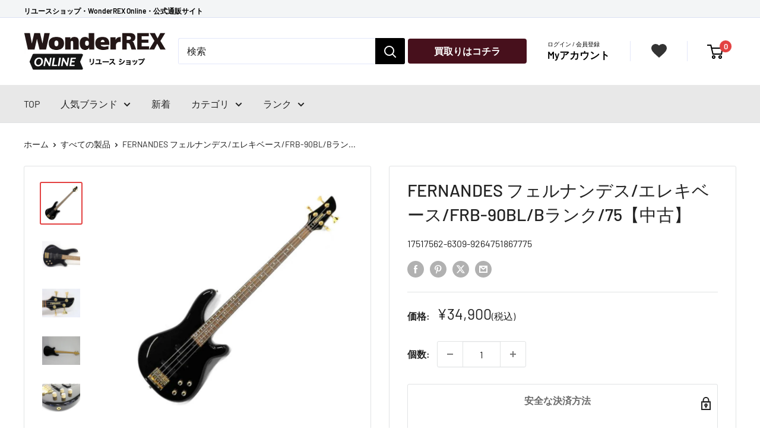

--- FILE ---
content_type: text/html; charset=utf-8
request_url: https://wonderrex-online.com/products/fernandes-huerunandesu-erekibesu-frb-90-branku-75-9264751867775
body_size: 43920
content:
 
       
      
          
      <!-- using block list: off -->
      <!-- current request path:/products/fernandes-huerunandesu-erekibesu-frb-90-branku-75-9264751867775 -->
      <!-- shop lock exceptions:none -->
      <!--restricting page: true -->
      <!--shop locking: off -->
      
      
      
       
        
      

      
      

    
     
    
        
      <!doctype html>

<html class="no-js" lang="ja">
  <head>
<script type="text/javascript" src="https://edge.personalizer.io/storefront/2.0.0/js/shopify/storefront.min.js?key=apcvg-tx1pqd5wo7r7hxe1ik6fj-ngncp&shop=rext-online.myshopify.com"></script>
<script>
window.LimeSpot = window.LimeSpot === undefined ? {} : LimeSpot;
LimeSpot.PageInfo = { Type: "Product", Template: "product", ReferenceIdentifier: "7134882234529" };

LimeSpot.StoreInfo = { Theme: "Shopify-rexta_v3/main_theme" };


LimeSpot.CartItems = [];
</script>





    <meta charset="utf-8">
    <meta name="viewport" content="width=device-width, initial-scale=1.0, height=device-height, minimum-scale=1.0, maximum-scale=1.0"><title>ＦＥＲＮＡＮＤＥＳ フェルナンデス/楽器、エレキベース｜REXT ONLINE 公式通販サイト
</title><meta name="description" content="ＦＥＲＮＡＮＤＥＳ フェルナンデス/エレキベース FRB-90｜ブランド品、時計、アクセサリー、バッグ、洋服（古着）、アウトドア、楽器、家電など幅広い商品を扱う総合リユースショップREXTとワンダーレックスの公式通販サイトです。"><link rel="canonical" href="https://wonderrex-online.com/products/fernandes-huerunandesu-erekibesu-frb-90-branku-75-9264751867775"><link rel="shortcut icon" href="//wonderrex-online.com/cdn/shop/files/REX_96x96.png?v=1733879760" type="image/png"><link rel="preload" as="style" href="//wonderrex-online.com/cdn/shop/t/37/assets/theme.css?v=180260018405711879491765953699">
    <link rel="preload" as="script" href="//wonderrex-online.com/cdn/shop/t/37/assets/theme.js?v=177522294802279721511756971479">
    <link rel="preconnect" href="https://cdn.shopify.com">
    <link rel="preconnect" href="https://fonts.shopifycdn.com">
    <link rel="dns-prefetch" href="https://productreviews.shopifycdn.com">
    <link rel="dns-prefetch" href="https://ajax.googleapis.com">
    <link rel="dns-prefetch" href="https://maps.googleapis.com">
    <link rel="dns-prefetch" href="https://maps.gstatic.com">

    <link rel="preload" as="style" href="//wonderrex-online.com/cdn/shop/t/37/assets/custom.css?v=147232581466510633171765873354">

    <meta property="og:type" content="product">
  <meta property="og:title" content="FERNANDES フェルナンデス/エレキベース/FRB-90BL/Bランク/75【中古】"><meta property="og:image" content="http://wonderrex-online.com/cdn/shop/products/67775-1.jpg?v=1677914257">
    <meta property="og:image:secure_url" content="https://wonderrex-online.com/cdn/shop/products/67775-1.jpg?v=1677914257">
    <meta property="og:image:width" content="827">
    <meta property="og:image:height" content="827"><meta property="product:price:amount" content="34,900">
  <meta property="product:price:currency" content="JPY"><meta property="og:description" content="ＦＥＲＮＡＮＤＥＳ フェルナンデス/エレキベース FRB-90｜ブランド品、時計、アクセサリー、バッグ、洋服（古着）、アウトドア、楽器、家電など幅広い商品を扱う総合リユースショップREXTとワンダーレックスの公式通販サイトです。"><meta property="og:url" content="https://wonderrex-online.com/products/fernandes-huerunandesu-erekibesu-frb-90-branku-75-9264751867775">
<meta property="og:site_name" content="WonderREX Online"><meta name="twitter:card" content="summary"><meta name="twitter:title" content="FERNANDES フェルナンデス/エレキベース/FRB-90BL/Bランク/75【中古】">
  <meta name="twitter:description" content="


商品説明


ブランド
FERNANDES


商品名
エレキベース 


型番
FRB-90 


製造No
- 


状態ランク
Bランク/スレ、汚れなど使用感はありますが、通常使用に問題のない状態です。 


付属品
付属品の有無/有　内容は画像で確認ください 


状態詳細
6475ﾈｯｸほぼﾌﾗｯﾄ､ﾌﾚｯﾄ減り無し､ﾄﾗｽﾛｯﾄﾞ左右に効きます。打痕､使用感が少々ありますが､使用に問題ありません。 


商品について
この商品はつくば店で取り扱いをしております。商品の詳しい状態や情報については、店舗へお気軽にお問い合わせくださいませ。







コンディションランク表


S未使用

未使用品もしくは未開封品、買取時に通電チェックを行っただけの商品です。【中古保証書付き】



A美品
ほとんど使用された形跡もなく、大切に使用されていた商品。使用感の少ない中古品です。【中古保証書付き】



B良品
細かなキズやテカリ、汚れがありますが、多少の使用感のみで状態の良い中古品です。【中古保証書付き】



C一般中古
キズやテカリ、汚れ、サビ、付属品欠品などありますが、使用上の問題はない中古品です。【中古保証書付き】



Jジャンク
動作しない、壊れている中古品です。【返品、交換はできません。部品取りや修理技術があるお客様にお勧めです。】







修理・保証について


・・・盗品の商品には、お買上げ金額により以下の保証をいたします・・・


3,000～10,000円未満（税込）・・・保証期間　3ヶ月10,000～50,000円未満（税込）・・・保証期間　6ヶ月50,000円以上（税込）・・・・・・・保証期間　1年間保証期間の修理については無料で承っておりますただし、メーカーの部品供給が終了しているもの、修理金額(部品代・工賃等)が本体の価格を超える場合は、当社判断でお買上げ代金の全額返金で対応させていただく場合があります※返金対応時は、購入時の付属品が全て揃っていることが条件となります


・・・保証期間内であっても、下記の場合はその限りではありません・・・







修理・保証について


・・・盗品の商品には、お買上げ金額により以下の保証をいたします・・・


3,000～10,000円未満（税込）・・・保証期間　3ヶ月10,000～50,000円未満（税込）・・・保証期間　6ヶ月50,000円以上（税込）・・・・・・・保証期間　1年間保証期間の修理については無料で承っておりますただし、メーカーの部品供給が終了しているもの、修理金額(部品代・工賃等)が本体の価格を超える場合は、当社判断でお買上げ代金の全額返金で対応させていただく場合があります※返金対応時は、購入時の付属品が全て揃っていることが条件となります


・・・保証期間内であっても、下記の場合はその限りではありません・・・




当店の中古保証書のご提示がない場合。
正常な使用状況でない場合。
使用上の誤り、他の機器から受けた障害、また改造や不当な修理による故障や破損。
お買上げ後の輸送・落下などでの故障や破損。
火災・地震・落雷などの天災による故障や破損。
出張修理の場合の出張に要する費用。
本書に記載された字句を書き換えられた場合。
消耗による部品・付属品等の交換(電池・インク等)。
楽器などの木製部の保管状況や経年劣化による変形、また金属部の変質や(サビ等)による修復等。
付属品や純正オプション以外の追加部品等に入れ替えた商品の故障や破損(改造部品・パソコンのOS入れ替えなど)。
お買上げの商品に対し、当社以外で設置や取り付けに掛った費用負担についての保証など。
品質及び機能上に問題が無いと当店が判断した場合。
保証書はご購入者本人のみ有効となり、他者から譲り受けた場合は保証対象外となります。

なお、保証書の再発行は致しませんので紛失等には十分にご留意ください。




">
  <meta name="twitter:image" content="https://wonderrex-online.com/cdn/shop/products/67775-1_600x600_crop_center.jpg?v=1677914257">
    <link rel="preload" href="//wonderrex-online.com/cdn/fonts/barlow/barlow_n5.a193a1990790eba0cc5cca569d23799830e90f07.woff2" as="font" type="font/woff2" crossorigin><link rel="preload" href="//wonderrex-online.com/cdn/fonts/barlow/barlow_n4.038c60d7ea9ddb238b2f64ba6f463ba6c0b5e5ad.woff2" as="font" type="font/woff2" crossorigin><style>
  @font-face {
  font-family: Barlow;
  font-weight: 500;
  font-style: normal;
  font-display: swap;
  src: url("//wonderrex-online.com/cdn/fonts/barlow/barlow_n5.a193a1990790eba0cc5cca569d23799830e90f07.woff2") format("woff2"),
       url("//wonderrex-online.com/cdn/fonts/barlow/barlow_n5.ae31c82169b1dc0715609b8cc6a610b917808358.woff") format("woff");
}

  @font-face {
  font-family: Barlow;
  font-weight: 400;
  font-style: normal;
  font-display: swap;
  src: url("//wonderrex-online.com/cdn/fonts/barlow/barlow_n4.038c60d7ea9ddb238b2f64ba6f463ba6c0b5e5ad.woff2") format("woff2"),
       url("//wonderrex-online.com/cdn/fonts/barlow/barlow_n4.074a9f2b990b38aec7d56c68211821e455b6d075.woff") format("woff");
}

@font-face {
  font-family: Barlow;
  font-weight: 600;
  font-style: normal;
  font-display: swap;
  src: url("//wonderrex-online.com/cdn/fonts/barlow/barlow_n6.329f582a81f63f125e63c20a5a80ae9477df68e1.woff2") format("woff2"),
       url("//wonderrex-online.com/cdn/fonts/barlow/barlow_n6.0163402e36247bcb8b02716880d0b39568412e9e.woff") format("woff");
}

@font-face {
  font-family: Barlow;
  font-weight: 500;
  font-style: italic;
  font-display: swap;
  src: url("//wonderrex-online.com/cdn/fonts/barlow/barlow_i5.714d58286997b65cd479af615cfa9bb0a117a573.woff2") format("woff2"),
       url("//wonderrex-online.com/cdn/fonts/barlow/barlow_i5.0120f77e6447d3b5df4bbec8ad8c2d029d87fb21.woff") format("woff");
}


  @font-face {
  font-family: Barlow;
  font-weight: 700;
  font-style: normal;
  font-display: swap;
  src: url("//wonderrex-online.com/cdn/fonts/barlow/barlow_n7.691d1d11f150e857dcbc1c10ef03d825bc378d81.woff2") format("woff2"),
       url("//wonderrex-online.com/cdn/fonts/barlow/barlow_n7.4fdbb1cb7da0e2c2f88492243ffa2b4f91924840.woff") format("woff");
}

  @font-face {
  font-family: Barlow;
  font-weight: 400;
  font-style: italic;
  font-display: swap;
  src: url("//wonderrex-online.com/cdn/fonts/barlow/barlow_i4.8c59b6445f83f078b3520bad98b24d859431b377.woff2") format("woff2"),
       url("//wonderrex-online.com/cdn/fonts/barlow/barlow_i4.bf7e6d69237bd02188410034976892368fd014c0.woff") format("woff");
}

  @font-face {
  font-family: Barlow;
  font-weight: 700;
  font-style: italic;
  font-display: swap;
  src: url("//wonderrex-online.com/cdn/fonts/barlow/barlow_i7.50e19d6cc2ba5146fa437a5a7443c76d5d730103.woff2") format("woff2"),
       url("//wonderrex-online.com/cdn/fonts/barlow/barlow_i7.47e9f98f1b094d912e6fd631cc3fe93d9f40964f.woff") format("woff");
}


  :root {
    --default-text-font-size : 15px;
    --base-text-font-size    : 16px;
    --heading-font-family    : Barlow, sans-serif;
    --heading-font-weight    : 500;
    --heading-font-style     : normal;
    --text-font-family       : Barlow, sans-serif;
    --text-font-weight       : 400;
    --text-font-style        : normal;
    --text-font-bolder-weight: 600;
    --text-link-decoration   : underline;

    --text-color               : #222222;
    --text-color-rgb           : 34, 34, 34;
    --heading-color            : #222222;
    --border-color             : #e1e3e4;
    --border-color-rgb         : 225, 227, 228;
    --form-border-color        : #d4d6d8;
    --accent-color             : #e34242;
    --accent-color-rgb         : 227, 66, 66;
    --hover-color              : #999999;
    --link-color               : #222222;
    --link-color-hover         : #999999;
    --background               : #ffffff;
    --secondary-background     : #ffffff;
    --secondary-background-rgb : 255, 255, 255;
    --accent-background        : rgba(227, 66, 66, 0.08);

    --input-background: #ffffff;

    --error-color       : #ff0000;
    --error-background  : rgba(255, 0, 0, 0.07);
    --success-color     : #00aa00;
    --success-background: rgba(0, 170, 0, 0.11);

    --primary-button-background      : #47101c;
    --primary-button-background-rgb  : 71, 16, 28;
    --primary-button-text-color      : #ffffff;
    --secondary-button-background    : #1e2d7d;
    --secondary-button-background-rgb: 30, 45, 125;
    --secondary-button-text-color    : #ffffff;

    --header-background      : #ffffff;
    --header-text-color      : #000000;
    --header-light-text-color: #a3afef;
    --header-border-color    : rgba(163, 175, 239, 0.3);
    --header-accent-color    : #e34242;

    --footer-background-color:    #e5e5e5;
    --footer-heading-text-color:  #333333;
    --footer-body-text-color:     #333333;
    --footer-body-text-color-rgb: 51, 51, 51;
    --footer-accent-color:        #333333;
    --footer-accent-color-rgb:    51, 51, 51;
    --footer-border:              none;
    
    --flickity-arrow-color: #abb1b4;--product-on-sale-accent           : #ee0000;
    --product-on-sale-accent-rgb       : 238, 0, 0;
    --product-on-sale-color            : #ffffff;
    --product-in-stock-color           : #008a00;
    --product-low-stock-color          : #ee0000;
    --product-sold-out-color           : #8a9297;
    --product-custom-label-1-background: #008a00;
    --product-custom-label-1-color     : #ffffff;
    --product-custom-label-2-background: #00a500;
    --product-custom-label-2-color     : #ffffff;
    --product-review-star-color        : #ffbd00;

    --mobile-container-gutter : 20px;
    --desktop-container-gutter: 40px;

    /* Shopify related variables */
    --payment-terms-background-color: #ffffff;
  }
</style>

<script>
  // IE11 does not have support for CSS variables, so we have to polyfill them
  if (!(((window || {}).CSS || {}).supports && window.CSS.supports('(--a: 0)'))) {
    const script = document.createElement('script');
    script.type = 'text/javascript';
    script.src = 'https://cdn.jsdelivr.net/npm/css-vars-ponyfill@2';
    script.onload = function() {
      cssVars({});
    };

    document.getElementsByTagName('head')[0].appendChild(script);
  }
</script>


    <script>window.performance && window.performance.mark && window.performance.mark('shopify.content_for_header.start');</script><meta name="google-site-verification" content="Um4XrxRhoLdsOA_pjT4rOQtH5dRG-kBkM0BbO1_Ldg0">
<meta name="google-site-verification" content="R7MrL-WOvqx_qlgdAore5Bs_IYS3Z6P0IP4a6ZZ0WoY">
<meta id="shopify-digital-wallet" name="shopify-digital-wallet" content="/45350551713/digital_wallets/dialog">
<link rel="alternate" type="application/json+oembed" href="https://wonderrex-online.com/products/fernandes-huerunandesu-erekibesu-frb-90-branku-75-9264751867775.oembed">
<script async="async" src="/checkouts/internal/preloads.js?locale=ja-JP"></script>
<script id="shopify-features" type="application/json">{"accessToken":"0640db1ed7caeb080c815c19a8382c0a","betas":["rich-media-storefront-analytics"],"domain":"wonderrex-online.com","predictiveSearch":false,"shopId":45350551713,"locale":"ja"}</script>
<script>var Shopify = Shopify || {};
Shopify.shop = "rext-online.myshopify.com";
Shopify.locale = "ja";
Shopify.currency = {"active":"JPY","rate":"1.0"};
Shopify.country = "JP";
Shopify.theme = {"name":"Shopify-rexta_v3\/main_theme","id":134634569889,"schema_name":"Warehouse","schema_version":"4.2.3","theme_store_id":null,"role":"main"};
Shopify.theme.handle = "null";
Shopify.theme.style = {"id":null,"handle":null};
Shopify.cdnHost = "wonderrex-online.com/cdn";
Shopify.routes = Shopify.routes || {};
Shopify.routes.root = "/";</script>
<script type="module">!function(o){(o.Shopify=o.Shopify||{}).modules=!0}(window);</script>
<script>!function(o){function n(){var o=[];function n(){o.push(Array.prototype.slice.apply(arguments))}return n.q=o,n}var t=o.Shopify=o.Shopify||{};t.loadFeatures=n(),t.autoloadFeatures=n()}(window);</script>
<script id="shop-js-analytics" type="application/json">{"pageType":"product"}</script>
<script defer="defer" async type="module" src="//wonderrex-online.com/cdn/shopifycloud/shop-js/modules/v2/client.init-shop-cart-sync_CHE6QNUr.ja.esm.js"></script>
<script defer="defer" async type="module" src="//wonderrex-online.com/cdn/shopifycloud/shop-js/modules/v2/chunk.common_D98kRh4-.esm.js"></script>
<script defer="defer" async type="module" src="//wonderrex-online.com/cdn/shopifycloud/shop-js/modules/v2/chunk.modal_BNwoMci-.esm.js"></script>
<script type="module">
  await import("//wonderrex-online.com/cdn/shopifycloud/shop-js/modules/v2/client.init-shop-cart-sync_CHE6QNUr.ja.esm.js");
await import("//wonderrex-online.com/cdn/shopifycloud/shop-js/modules/v2/chunk.common_D98kRh4-.esm.js");
await import("//wonderrex-online.com/cdn/shopifycloud/shop-js/modules/v2/chunk.modal_BNwoMci-.esm.js");

  window.Shopify.SignInWithShop?.initShopCartSync?.({"fedCMEnabled":true,"windoidEnabled":true});

</script>
<script>(function() {
  var isLoaded = false;
  function asyncLoad() {
    if (isLoaded) return;
    isLoaded = true;
    var urls = ["https:\/\/wiser.expertvillagemedia.com\/assets\/js\/wiser_script.js?shop=rext-online.myshopify.com","https:\/\/storage.googleapis.com\/timesact-resources\/scripts\/timesact.js?shop=rext-online.myshopify.com","https:\/\/wonderrex-online.com\/apps\/giraffly-trust\/trust-worker-b781040f4605a6b20b4cc3050a7c64d099a15b55.js?v=20230225162556\u0026shop=rext-online.myshopify.com","https:\/\/cloudsearch-1f874.kxcdn.com\/shopify.js?srp=\/a\/search\u0026filtersEnabled=1\u0026shop=rext-online.myshopify.com","https:\/\/edge.personalizer.io\/storefront\/2.0.0\/js\/shopify\/storefront.min.js?key=apcvg-tx1pqd5wo7r7hxe1ik6fj-ngncp\u0026shop=rext-online.myshopify.com"];
    for (var i = 0; i < urls.length; i++) {
      var s = document.createElement('script');
      s.type = 'text/javascript';
      s.async = true;
      s.src = urls[i];
      var x = document.getElementsByTagName('script')[0];
      x.parentNode.insertBefore(s, x);
    }
  };
  if(window.attachEvent) {
    window.attachEvent('onload', asyncLoad);
  } else {
    window.addEventListener('load', asyncLoad, false);
  }
})();</script>
<script id="__st">var __st={"a":45350551713,"offset":32400,"reqid":"330f0fa8-fdfc-4bf6-adda-6b04c7f0a3c2-1769711362","pageurl":"wonderrex-online.com\/products\/fernandes-huerunandesu-erekibesu-frb-90-branku-75-9264751867775","u":"ae1a4d2b3f06","p":"product","rtyp":"product","rid":7134882234529};</script>
<script>window.ShopifyPaypalV4VisibilityTracking = true;</script>
<script id="captcha-bootstrap">!function(){'use strict';const t='contact',e='account',n='new_comment',o=[[t,t],['blogs',n],['comments',n],[t,'customer']],c=[[e,'customer_login'],[e,'guest_login'],[e,'recover_customer_password'],[e,'create_customer']],r=t=>t.map((([t,e])=>`form[action*='/${t}']:not([data-nocaptcha='true']) input[name='form_type'][value='${e}']`)).join(','),a=t=>()=>t?[...document.querySelectorAll(t)].map((t=>t.form)):[];function s(){const t=[...o],e=r(t);return a(e)}const i='password',u='form_key',d=['recaptcha-v3-token','g-recaptcha-response','h-captcha-response',i],f=()=>{try{return window.sessionStorage}catch{return}},m='__shopify_v',_=t=>t.elements[u];function p(t,e,n=!1){try{const o=window.sessionStorage,c=JSON.parse(o.getItem(e)),{data:r}=function(t){const{data:e,action:n}=t;return t[m]||n?{data:e,action:n}:{data:t,action:n}}(c);for(const[e,n]of Object.entries(r))t.elements[e]&&(t.elements[e].value=n);n&&o.removeItem(e)}catch(o){console.error('form repopulation failed',{error:o})}}const l='form_type',E='cptcha';function T(t){t.dataset[E]=!0}const w=window,h=w.document,L='Shopify',v='ce_forms',y='captcha';let A=!1;((t,e)=>{const n=(g='f06e6c50-85a8-45c8-87d0-21a2b65856fe',I='https://cdn.shopify.com/shopifycloud/storefront-forms-hcaptcha/ce_storefront_forms_captcha_hcaptcha.v1.5.2.iife.js',D={infoText:'hCaptchaによる保護',privacyText:'プライバシー',termsText:'利用規約'},(t,e,n)=>{const o=w[L][v],c=o.bindForm;if(c)return c(t,g,e,D).then(n);var r;o.q.push([[t,g,e,D],n]),r=I,A||(h.body.append(Object.assign(h.createElement('script'),{id:'captcha-provider',async:!0,src:r})),A=!0)});var g,I,D;w[L]=w[L]||{},w[L][v]=w[L][v]||{},w[L][v].q=[],w[L][y]=w[L][y]||{},w[L][y].protect=function(t,e){n(t,void 0,e),T(t)},Object.freeze(w[L][y]),function(t,e,n,w,h,L){const[v,y,A,g]=function(t,e,n){const i=e?o:[],u=t?c:[],d=[...i,...u],f=r(d),m=r(i),_=r(d.filter((([t,e])=>n.includes(e))));return[a(f),a(m),a(_),s()]}(w,h,L),I=t=>{const e=t.target;return e instanceof HTMLFormElement?e:e&&e.form},D=t=>v().includes(t);t.addEventListener('submit',(t=>{const e=I(t);if(!e)return;const n=D(e)&&!e.dataset.hcaptchaBound&&!e.dataset.recaptchaBound,o=_(e),c=g().includes(e)&&(!o||!o.value);(n||c)&&t.preventDefault(),c&&!n&&(function(t){try{if(!f())return;!function(t){const e=f();if(!e)return;const n=_(t);if(!n)return;const o=n.value;o&&e.removeItem(o)}(t);const e=Array.from(Array(32),(()=>Math.random().toString(36)[2])).join('');!function(t,e){_(t)||t.append(Object.assign(document.createElement('input'),{type:'hidden',name:u})),t.elements[u].value=e}(t,e),function(t,e){const n=f();if(!n)return;const o=[...t.querySelectorAll(`input[type='${i}']`)].map((({name:t})=>t)),c=[...d,...o],r={};for(const[a,s]of new FormData(t).entries())c.includes(a)||(r[a]=s);n.setItem(e,JSON.stringify({[m]:1,action:t.action,data:r}))}(t,e)}catch(e){console.error('failed to persist form',e)}}(e),e.submit())}));const S=(t,e)=>{t&&!t.dataset[E]&&(n(t,e.some((e=>e===t))),T(t))};for(const o of['focusin','change'])t.addEventListener(o,(t=>{const e=I(t);D(e)&&S(e,y())}));const B=e.get('form_key'),M=e.get(l),P=B&&M;t.addEventListener('DOMContentLoaded',(()=>{const t=y();if(P)for(const e of t)e.elements[l].value===M&&p(e,B);[...new Set([...A(),...v().filter((t=>'true'===t.dataset.shopifyCaptcha))])].forEach((e=>S(e,t)))}))}(h,new URLSearchParams(w.location.search),n,t,e,['guest_login'])})(!0,!0)}();</script>
<script integrity="sha256-4kQ18oKyAcykRKYeNunJcIwy7WH5gtpwJnB7kiuLZ1E=" data-source-attribution="shopify.loadfeatures" defer="defer" src="//wonderrex-online.com/cdn/shopifycloud/storefront/assets/storefront/load_feature-a0a9edcb.js" crossorigin="anonymous"></script>
<script data-source-attribution="shopify.dynamic_checkout.dynamic.init">var Shopify=Shopify||{};Shopify.PaymentButton=Shopify.PaymentButton||{isStorefrontPortableWallets:!0,init:function(){window.Shopify.PaymentButton.init=function(){};var t=document.createElement("script");t.src="https://wonderrex-online.com/cdn/shopifycloud/portable-wallets/latest/portable-wallets.ja.js",t.type="module",document.head.appendChild(t)}};
</script>
<script data-source-attribution="shopify.dynamic_checkout.buyer_consent">
  function portableWalletsHideBuyerConsent(e){var t=document.getElementById("shopify-buyer-consent"),n=document.getElementById("shopify-subscription-policy-button");t&&n&&(t.classList.add("hidden"),t.setAttribute("aria-hidden","true"),n.removeEventListener("click",e))}function portableWalletsShowBuyerConsent(e){var t=document.getElementById("shopify-buyer-consent"),n=document.getElementById("shopify-subscription-policy-button");t&&n&&(t.classList.remove("hidden"),t.removeAttribute("aria-hidden"),n.addEventListener("click",e))}window.Shopify?.PaymentButton&&(window.Shopify.PaymentButton.hideBuyerConsent=portableWalletsHideBuyerConsent,window.Shopify.PaymentButton.showBuyerConsent=portableWalletsShowBuyerConsent);
</script>
<script>
  function portableWalletsCleanup(e){e&&e.src&&console.error("Failed to load portable wallets script "+e.src);var t=document.querySelectorAll("shopify-accelerated-checkout .shopify-payment-button__skeleton, shopify-accelerated-checkout-cart .wallet-cart-button__skeleton"),e=document.getElementById("shopify-buyer-consent");for(let e=0;e<t.length;e++)t[e].remove();e&&e.remove()}function portableWalletsNotLoadedAsModule(e){e instanceof ErrorEvent&&"string"==typeof e.message&&e.message.includes("import.meta")&&"string"==typeof e.filename&&e.filename.includes("portable-wallets")&&(window.removeEventListener("error",portableWalletsNotLoadedAsModule),window.Shopify.PaymentButton.failedToLoad=e,"loading"===document.readyState?document.addEventListener("DOMContentLoaded",window.Shopify.PaymentButton.init):window.Shopify.PaymentButton.init())}window.addEventListener("error",portableWalletsNotLoadedAsModule);
</script>

<script type="module" src="https://wonderrex-online.com/cdn/shopifycloud/portable-wallets/latest/portable-wallets.ja.js" onError="portableWalletsCleanup(this)" crossorigin="anonymous"></script>
<script nomodule>
  document.addEventListener("DOMContentLoaded", portableWalletsCleanup);
</script>

<link id="shopify-accelerated-checkout-styles" rel="stylesheet" media="screen" href="https://wonderrex-online.com/cdn/shopifycloud/portable-wallets/latest/accelerated-checkout-backwards-compat.css" crossorigin="anonymous">
<style id="shopify-accelerated-checkout-cart">
        #shopify-buyer-consent {
  margin-top: 1em;
  display: inline-block;
  width: 100%;
}

#shopify-buyer-consent.hidden {
  display: none;
}

#shopify-subscription-policy-button {
  background: none;
  border: none;
  padding: 0;
  text-decoration: underline;
  font-size: inherit;
  cursor: pointer;
}

#shopify-subscription-policy-button::before {
  box-shadow: none;
}

      </style>

<script>window.performance && window.performance.mark && window.performance.mark('shopify.content_for_header.end');</script>

    <link rel="stylesheet" href="//wonderrex-online.com/cdn/shop/t/37/assets/theme.css?v=180260018405711879491765953699">
    <link rel="stylesheet" href="//wonderrex-online.com/cdn/shop/t/37/assets/custom.css?v=147232581466510633171765873354">
    <link rel="stylesheet" href="//wonderrex-online.com/cdn/shop/t/37/assets/custom-app.css?v=79404943252566503051709689816">

    
  <script type="application/ld+json">
  {
    "@context": "https://schema.org",
    "@type": "Product",
    "productID": 7134882234529,
    "offers": [{
          "@type": "Offer",
          "name": "Default Title",
          "availability":"https://schema.org/OutOfStock",
          "price": 34900.0,
          "priceCurrency": "JPY",
          "priceValidUntil": "2026-02-09","sku": "9264751867775",
            "mpn": "17517562-6309-9264751867775",
          "url": "/products/fernandes-huerunandesu-erekibesu-frb-90-branku-75-9264751867775?variant=41245691117729"
        }
],"brand": {
      "@type": "Brand",
      "name": "FERNANDES"
    },
    "name": "FERNANDES フェルナンデス\/エレキベース\/FRB-90BL\/Bランク\/75【中古】",
    "description": "\n\n\n商品説明\n\n\nブランド\nFERNANDES\n\n\n商品名\nエレキベース \n\n\n型番\nFRB-90 \n\n\n製造No\n- \n\n\n状態ランク\nBランク\/スレ、汚れなど使用感はありますが、通常使用に問題のない状態です。 \n\n\n付属品\n付属品の有無\/有　内容は画像で確認ください \n\n\n状態詳細\n6475ﾈｯｸほぼﾌﾗｯﾄ､ﾌﾚｯﾄ減り無し､ﾄﾗｽﾛｯﾄﾞ左右に効きます。打痕､使用感が少々ありますが､使用に問題ありません。 \n\n\n商品について\nこの商品はつくば店で取り扱いをしております。商品の詳しい状態や情報については、店舗へお気軽にお問い合わせくださいませ。\n\n\n\n\n\n\n\nコンディションランク表\n\n\nS未使用\n\n未使用品もしくは未開封品、買取時に通電チェックを行っただけの商品です。【中古保証書付き】\n\n\n\nA美品\nほとんど使用された形跡もなく、大切に使用されていた商品。使用感の少ない中古品です。【中古保証書付き】\n\n\n\nB良品\n細かなキズやテカリ、汚れがありますが、多少の使用感のみで状態の良い中古品です。【中古保証書付き】\n\n\n\nC一般中古\nキズやテカリ、汚れ、サビ、付属品欠品などありますが、使用上の問題はない中古品です。【中古保証書付き】\n\n\n\nJジャンク\n動作しない、壊れている中古品です。【返品、交換はできません。部品取りや修理技術があるお客様にお勧めです。】\n\n\n\n\n\n\n\n修理・保証について\n\n\n・・・盗品の商品には、お買上げ金額により以下の保証をいたします・・・\n\n\n3,000～10,000円未満（税込）・・・保証期間　3ヶ月10,000～50,000円未満（税込）・・・保証期間　6ヶ月50,000円以上（税込）・・・・・・・保証期間　1年間保証期間の修理については無料で承っておりますただし、メーカーの部品供給が終了しているもの、修理金額(部品代・工賃等)が本体の価格を超える場合は、当社判断でお買上げ代金の全額返金で対応させていただく場合があります※返金対応時は、購入時の付属品が全て揃っていることが条件となります\n\n\n・・・保証期間内であっても、下記の場合はその限りではありません・・・\n\n\n\n\n\n\n\n修理・保証について\n\n\n・・・盗品の商品には、お買上げ金額により以下の保証をいたします・・・\n\n\n3,000～10,000円未満（税込）・・・保証期間　3ヶ月10,000～50,000円未満（税込）・・・保証期間　6ヶ月50,000円以上（税込）・・・・・・・保証期間　1年間保証期間の修理については無料で承っておりますただし、メーカーの部品供給が終了しているもの、修理金額(部品代・工賃等)が本体の価格を超える場合は、当社判断でお買上げ代金の全額返金で対応させていただく場合があります※返金対応時は、購入時の付属品が全て揃っていることが条件となります\n\n\n・・・保証期間内であっても、下記の場合はその限りではありません・・・\n\n\n\n\n当店の中古保証書のご提示がない場合。\n正常な使用状況でない場合。\n使用上の誤り、他の機器から受けた障害、また改造や不当な修理による故障や破損。\nお買上げ後の輸送・落下などでの故障や破損。\n火災・地震・落雷などの天災による故障や破損。\n出張修理の場合の出張に要する費用。\n本書に記載された字句を書き換えられた場合。\n消耗による部品・付属品等の交換(電池・インク等)。\n楽器などの木製部の保管状況や経年劣化による変形、また金属部の変質や(サビ等)による修復等。\n付属品や純正オプション以外の追加部品等に入れ替えた商品の故障や破損(改造部品・パソコンのOS入れ替えなど)。\nお買上げの商品に対し、当社以外で設置や取り付けに掛った費用負担についての保証など。\n品質及び機能上に問題が無いと当店が判断した場合。\n保証書はご購入者本人のみ有効となり、他者から譲り受けた場合は保証対象外となります。\n\nなお、保証書の再発行は致しませんので紛失等には十分にご留意ください。\n\n\n\n\n",
    "category": "楽器",
    "url": "/products/fernandes-huerunandesu-erekibesu-frb-90-branku-75-9264751867775",
    "sku": "9264751867775",
    "image": {
      "@type": "ImageObject",
      "url": "https://wonderrex-online.com/cdn/shop/products/67775-1.jpg?v=1677914257&width=1024",
      "image": "https://wonderrex-online.com/cdn/shop/products/67775-1.jpg?v=1677914257&width=1024",
      "name": "",
      "width": "1024",
      "height": "1024"
    }
  }
  </script>



  <script type="application/ld+json">
  {
    "@context": "https://schema.org",
    "@type": "BreadcrumbList",
  "itemListElement": [{
      "@type": "ListItem",
      "position": 1,
      "name": "ホーム",
      "item": "https://wonderrex-online.com"
    },{
          "@type": "ListItem",
          "position": 2,
          "name": "FERNANDES フェルナンデス\/エレキベース\/FRB-90BL\/Bランク\/75【中古】",
          "item": "https://wonderrex-online.com/products/fernandes-huerunandesu-erekibesu-frb-90-branku-75-9264751867775"
        }]
  }
  </script>



    <script>
      // This allows to expose several variables to the global scope, to be used in scripts
      window.theme = {
        pageType: "product",
        cartCount: 0,
        moneyFormat: "¥{{amount_no_decimals}}",
        moneyWithCurrencyFormat: "¥{{amount_no_decimals}} JPY",
        currencyCodeEnabled: false,
        showDiscount: false,
        discountMode: "saving",
        cartType: "page"
      };

      window.routes = {
        rootUrl: "\/",
        rootUrlWithoutSlash: '',
        cartUrl: "\/cart",
        cartAddUrl: "\/cart\/add",
        cartChangeUrl: "\/cart\/change",
        searchUrl: "\/search",
        productRecommendationsUrl: "\/recommendations\/products"
      };

      window.languages = {
        productRegularPrice: "",
        productSalePrice: "",
        collectionOnSaleLabel: "{{savings}} OFF",
        productFormUnavailable: "利用できません",
        productFormAddToCart: "カートに入れる",
        productFormPreOrder: "予約注文",
        productFormSoldOut: "完売",
        productAdded: "",
        productAddedShort: "",
        shippingEstimatorNoResults: "住所への配送が見つかりませんでした。",
        shippingEstimatorOneResult: "住所には1つの配送料金があります",
        shippingEstimatorMultipleResults: "住所には{{count}}の送料があります",
        shippingEstimatorErrors: "いくつかのエラーがあります"
      };

      document.documentElement.className = document.documentElement.className.replace('no-js', 'js');
    </script><script src="//wonderrex-online.com/cdn/shop/t/37/assets/theme.js?v=177522294802279721511756971479" defer></script>
    <script src="//wonderrex-online.com/cdn/shop/t/37/assets/custom.js?v=102476495355921946141709689810" defer></script><script>
        (function () {
          window.onpageshow = function() {
            // We force re-freshing the cart content onpageshow, as most browsers will serve a cache copy when hitting the
            // back button, which cause staled data
            document.documentElement.dispatchEvent(new CustomEvent('cart:refresh', {
              bubbles: true,
              detail: {scrollToTop: false}
            }));
          };
        })();
      </script><!-- BEGIN app block: shopify://apps/xcloud-search-product-filter/blocks/cloudsearch_opt/8ddbd0bf-e311-492e-ab28-69d0ad268fac --><!-- END app block --><!-- BEGIN app block: shopify://apps/microsoft-clarity/blocks/clarity_js/31c3d126-8116-4b4a-8ba1-baeda7c4aeea -->
<script type="text/javascript">
  (function (c, l, a, r, i, t, y) {
    c[a] = c[a] || function () { (c[a].q = c[a].q || []).push(arguments); };
    t = l.createElement(r); t.async = 1; t.src = "https://www.clarity.ms/tag/" + i + "?ref=shopify";
    y = l.getElementsByTagName(r)[0]; y.parentNode.insertBefore(t, y);

    c.Shopify.loadFeatures([{ name: "consent-tracking-api", version: "0.1" }], error => {
      if (error) {
        console.error("Error loading Shopify features:", error);
        return;
      }

      c[a]('consentv2', {
        ad_Storage: c.Shopify.customerPrivacy.marketingAllowed() ? "granted" : "denied",
        analytics_Storage: c.Shopify.customerPrivacy.analyticsProcessingAllowed() ? "granted" : "denied",
      });
    });

    l.addEventListener("visitorConsentCollected", function (e) {
      c[a]('consentv2', {
        ad_Storage: e.detail.marketingAllowed ? "granted" : "denied",
        analytics_Storage: e.detail.analyticsAllowed ? "granted" : "denied",
      });
    });
  })(window, document, "clarity", "script", "tbyo3z6xrh");
</script>



<!-- END app block --><script src="https://cdn.shopify.com/extensions/019b03f2-74ec-7b24-a3a5-6d0193115a31/cloudsearch-63/assets/shopify.js" type="text/javascript" defer="defer"></script>
<link href="https://monorail-edge.shopifysvc.com" rel="dns-prefetch">
<script>(function(){if ("sendBeacon" in navigator && "performance" in window) {try {var session_token_from_headers = performance.getEntriesByType('navigation')[0].serverTiming.find(x => x.name == '_s').description;} catch {var session_token_from_headers = undefined;}var session_cookie_matches = document.cookie.match(/_shopify_s=([^;]*)/);var session_token_from_cookie = session_cookie_matches && session_cookie_matches.length === 2 ? session_cookie_matches[1] : "";var session_token = session_token_from_headers || session_token_from_cookie || "";function handle_abandonment_event(e) {var entries = performance.getEntries().filter(function(entry) {return /monorail-edge.shopifysvc.com/.test(entry.name);});if (!window.abandonment_tracked && entries.length === 0) {window.abandonment_tracked = true;var currentMs = Date.now();var navigation_start = performance.timing.navigationStart;var payload = {shop_id: 45350551713,url: window.location.href,navigation_start,duration: currentMs - navigation_start,session_token,page_type: "product"};window.navigator.sendBeacon("https://monorail-edge.shopifysvc.com/v1/produce", JSON.stringify({schema_id: "online_store_buyer_site_abandonment/1.1",payload: payload,metadata: {event_created_at_ms: currentMs,event_sent_at_ms: currentMs}}));}}window.addEventListener('pagehide', handle_abandonment_event);}}());</script>
<script id="web-pixels-manager-setup">(function e(e,d,r,n,o){if(void 0===o&&(o={}),!Boolean(null===(a=null===(i=window.Shopify)||void 0===i?void 0:i.analytics)||void 0===a?void 0:a.replayQueue)){var i,a;window.Shopify=window.Shopify||{};var t=window.Shopify;t.analytics=t.analytics||{};var s=t.analytics;s.replayQueue=[],s.publish=function(e,d,r){return s.replayQueue.push([e,d,r]),!0};try{self.performance.mark("wpm:start")}catch(e){}var l=function(){var e={modern:/Edge?\/(1{2}[4-9]|1[2-9]\d|[2-9]\d{2}|\d{4,})\.\d+(\.\d+|)|Firefox\/(1{2}[4-9]|1[2-9]\d|[2-9]\d{2}|\d{4,})\.\d+(\.\d+|)|Chrom(ium|e)\/(9{2}|\d{3,})\.\d+(\.\d+|)|(Maci|X1{2}).+ Version\/(15\.\d+|(1[6-9]|[2-9]\d|\d{3,})\.\d+)([,.]\d+|)( \(\w+\)|)( Mobile\/\w+|) Safari\/|Chrome.+OPR\/(9{2}|\d{3,})\.\d+\.\d+|(CPU[ +]OS|iPhone[ +]OS|CPU[ +]iPhone|CPU IPhone OS|CPU iPad OS)[ +]+(15[._]\d+|(1[6-9]|[2-9]\d|\d{3,})[._]\d+)([._]\d+|)|Android:?[ /-](13[3-9]|1[4-9]\d|[2-9]\d{2}|\d{4,})(\.\d+|)(\.\d+|)|Android.+Firefox\/(13[5-9]|1[4-9]\d|[2-9]\d{2}|\d{4,})\.\d+(\.\d+|)|Android.+Chrom(ium|e)\/(13[3-9]|1[4-9]\d|[2-9]\d{2}|\d{4,})\.\d+(\.\d+|)|SamsungBrowser\/([2-9]\d|\d{3,})\.\d+/,legacy:/Edge?\/(1[6-9]|[2-9]\d|\d{3,})\.\d+(\.\d+|)|Firefox\/(5[4-9]|[6-9]\d|\d{3,})\.\d+(\.\d+|)|Chrom(ium|e)\/(5[1-9]|[6-9]\d|\d{3,})\.\d+(\.\d+|)([\d.]+$|.*Safari\/(?![\d.]+ Edge\/[\d.]+$))|(Maci|X1{2}).+ Version\/(10\.\d+|(1[1-9]|[2-9]\d|\d{3,})\.\d+)([,.]\d+|)( \(\w+\)|)( Mobile\/\w+|) Safari\/|Chrome.+OPR\/(3[89]|[4-9]\d|\d{3,})\.\d+\.\d+|(CPU[ +]OS|iPhone[ +]OS|CPU[ +]iPhone|CPU IPhone OS|CPU iPad OS)[ +]+(10[._]\d+|(1[1-9]|[2-9]\d|\d{3,})[._]\d+)([._]\d+|)|Android:?[ /-](13[3-9]|1[4-9]\d|[2-9]\d{2}|\d{4,})(\.\d+|)(\.\d+|)|Mobile Safari.+OPR\/([89]\d|\d{3,})\.\d+\.\d+|Android.+Firefox\/(13[5-9]|1[4-9]\d|[2-9]\d{2}|\d{4,})\.\d+(\.\d+|)|Android.+Chrom(ium|e)\/(13[3-9]|1[4-9]\d|[2-9]\d{2}|\d{4,})\.\d+(\.\d+|)|Android.+(UC? ?Browser|UCWEB|U3)[ /]?(15\.([5-9]|\d{2,})|(1[6-9]|[2-9]\d|\d{3,})\.\d+)\.\d+|SamsungBrowser\/(5\.\d+|([6-9]|\d{2,})\.\d+)|Android.+MQ{2}Browser\/(14(\.(9|\d{2,})|)|(1[5-9]|[2-9]\d|\d{3,})(\.\d+|))(\.\d+|)|K[Aa][Ii]OS\/(3\.\d+|([4-9]|\d{2,})\.\d+)(\.\d+|)/},d=e.modern,r=e.legacy,n=navigator.userAgent;return n.match(d)?"modern":n.match(r)?"legacy":"unknown"}(),u="modern"===l?"modern":"legacy",c=(null!=n?n:{modern:"",legacy:""})[u],f=function(e){return[e.baseUrl,"/wpm","/b",e.hashVersion,"modern"===e.buildTarget?"m":"l",".js"].join("")}({baseUrl:d,hashVersion:r,buildTarget:u}),m=function(e){var d=e.version,r=e.bundleTarget,n=e.surface,o=e.pageUrl,i=e.monorailEndpoint;return{emit:function(e){var a=e.status,t=e.errorMsg,s=(new Date).getTime(),l=JSON.stringify({metadata:{event_sent_at_ms:s},events:[{schema_id:"web_pixels_manager_load/3.1",payload:{version:d,bundle_target:r,page_url:o,status:a,surface:n,error_msg:t},metadata:{event_created_at_ms:s}}]});if(!i)return console&&console.warn&&console.warn("[Web Pixels Manager] No Monorail endpoint provided, skipping logging."),!1;try{return self.navigator.sendBeacon.bind(self.navigator)(i,l)}catch(e){}var u=new XMLHttpRequest;try{return u.open("POST",i,!0),u.setRequestHeader("Content-Type","text/plain"),u.send(l),!0}catch(e){return console&&console.warn&&console.warn("[Web Pixels Manager] Got an unhandled error while logging to Monorail."),!1}}}}({version:r,bundleTarget:l,surface:e.surface,pageUrl:self.location.href,monorailEndpoint:e.monorailEndpoint});try{o.browserTarget=l,function(e){var d=e.src,r=e.async,n=void 0===r||r,o=e.onload,i=e.onerror,a=e.sri,t=e.scriptDataAttributes,s=void 0===t?{}:t,l=document.createElement("script"),u=document.querySelector("head"),c=document.querySelector("body");if(l.async=n,l.src=d,a&&(l.integrity=a,l.crossOrigin="anonymous"),s)for(var f in s)if(Object.prototype.hasOwnProperty.call(s,f))try{l.dataset[f]=s[f]}catch(e){}if(o&&l.addEventListener("load",o),i&&l.addEventListener("error",i),u)u.appendChild(l);else{if(!c)throw new Error("Did not find a head or body element to append the script");c.appendChild(l)}}({src:f,async:!0,onload:function(){if(!function(){var e,d;return Boolean(null===(d=null===(e=window.Shopify)||void 0===e?void 0:e.analytics)||void 0===d?void 0:d.initialized)}()){var d=window.webPixelsManager.init(e)||void 0;if(d){var r=window.Shopify.analytics;r.replayQueue.forEach((function(e){var r=e[0],n=e[1],o=e[2];d.publishCustomEvent(r,n,o)})),r.replayQueue=[],r.publish=d.publishCustomEvent,r.visitor=d.visitor,r.initialized=!0}}},onerror:function(){return m.emit({status:"failed",errorMsg:"".concat(f," has failed to load")})},sri:function(e){var d=/^sha384-[A-Za-z0-9+/=]+$/;return"string"==typeof e&&d.test(e)}(c)?c:"",scriptDataAttributes:o}),m.emit({status:"loading"})}catch(e){m.emit({status:"failed",errorMsg:(null==e?void 0:e.message)||"Unknown error"})}}})({shopId: 45350551713,storefrontBaseUrl: "https://wonderrex-online.com",extensionsBaseUrl: "https://extensions.shopifycdn.com/cdn/shopifycloud/web-pixels-manager",monorailEndpoint: "https://monorail-edge.shopifysvc.com/unstable/produce_batch",surface: "storefront-renderer",enabledBetaFlags: ["2dca8a86"],webPixelsConfigList: [{"id":"1239548065","configuration":"{\"projectId\":\"tbyo3z6xrh\"}","eventPayloadVersion":"v1","runtimeContext":"STRICT","scriptVersion":"cf1781658ed156031118fc4bbc2ed159","type":"APP","apiClientId":240074326017,"privacyPurposes":[],"capabilities":["advanced_dom_events"],"dataSharingAdjustments":{"protectedCustomerApprovalScopes":["read_customer_personal_data"]}},{"id":"778338465","configuration":"{\"subscriberKey\":\"c4399-k1peb5c7y7onc1avc6g-ayagy\"}","eventPayloadVersion":"v1","runtimeContext":"STRICT","scriptVersion":"7f2756b79c173d049d70f9666ae55467","type":"APP","apiClientId":155369,"privacyPurposes":["ANALYTICS","PREFERENCES"],"dataSharingAdjustments":{"protectedCustomerApprovalScopes":["read_customer_address","read_customer_email","read_customer_name","read_customer_personal_data","read_customer_phone"]}},{"id":"515768481","configuration":"{\"config\":\"{\\\"google_tag_ids\\\":[\\\"G-BTJRR15EEK\\\",\\\"GT-T5RTBC3\\\"],\\\"target_country\\\":\\\"JP\\\",\\\"gtag_events\\\":[{\\\"type\\\":\\\"search\\\",\\\"action_label\\\":\\\"G-BTJRR15EEK\\\"},{\\\"type\\\":\\\"begin_checkout\\\",\\\"action_label\\\":\\\"G-BTJRR15EEK\\\"},{\\\"type\\\":\\\"view_item\\\",\\\"action_label\\\":[\\\"G-BTJRR15EEK\\\",\\\"MC-Z3ZBE8LPC8\\\"]},{\\\"type\\\":\\\"purchase\\\",\\\"action_label\\\":[\\\"G-BTJRR15EEK\\\",\\\"MC-Z3ZBE8LPC8\\\"]},{\\\"type\\\":\\\"page_view\\\",\\\"action_label\\\":[\\\"G-BTJRR15EEK\\\",\\\"MC-Z3ZBE8LPC8\\\"]},{\\\"type\\\":\\\"add_payment_info\\\",\\\"action_label\\\":\\\"G-BTJRR15EEK\\\"},{\\\"type\\\":\\\"add_to_cart\\\",\\\"action_label\\\":\\\"G-BTJRR15EEK\\\"}],\\\"enable_monitoring_mode\\\":false}\"}","eventPayloadVersion":"v1","runtimeContext":"OPEN","scriptVersion":"b2a88bafab3e21179ed38636efcd8a93","type":"APP","apiClientId":1780363,"privacyPurposes":[],"dataSharingAdjustments":{"protectedCustomerApprovalScopes":["read_customer_address","read_customer_email","read_customer_name","read_customer_personal_data","read_customer_phone"]}},{"id":"266895521","configuration":"{\"pixel_id\":\"666123451720981\",\"pixel_type\":\"facebook_pixel\",\"metaapp_system_user_token\":\"-\"}","eventPayloadVersion":"v1","runtimeContext":"OPEN","scriptVersion":"ca16bc87fe92b6042fbaa3acc2fbdaa6","type":"APP","apiClientId":2329312,"privacyPurposes":["ANALYTICS","MARKETING","SALE_OF_DATA"],"dataSharingAdjustments":{"protectedCustomerApprovalScopes":["read_customer_address","read_customer_email","read_customer_name","read_customer_personal_data","read_customer_phone"]}},{"id":"shopify-app-pixel","configuration":"{}","eventPayloadVersion":"v1","runtimeContext":"STRICT","scriptVersion":"0450","apiClientId":"shopify-pixel","type":"APP","privacyPurposes":["ANALYTICS","MARKETING"]},{"id":"shopify-custom-pixel","eventPayloadVersion":"v1","runtimeContext":"LAX","scriptVersion":"0450","apiClientId":"shopify-pixel","type":"CUSTOM","privacyPurposes":["ANALYTICS","MARKETING"]}],isMerchantRequest: false,initData: {"shop":{"name":"WonderREX Online","paymentSettings":{"currencyCode":"JPY"},"myshopifyDomain":"rext-online.myshopify.com","countryCode":"JP","storefrontUrl":"https:\/\/wonderrex-online.com"},"customer":null,"cart":null,"checkout":null,"productVariants":[{"price":{"amount":34900.0,"currencyCode":"JPY"},"product":{"title":"FERNANDES フェルナンデス\/エレキベース\/FRB-90BL\/Bランク\/75【中古】","vendor":"FERNANDES","id":"7134882234529","untranslatedTitle":"FERNANDES フェルナンデス\/エレキベース\/FRB-90BL\/Bランク\/75【中古】","url":"\/products\/fernandes-huerunandesu-erekibesu-frb-90-branku-75-9264751867775","type":"楽器"},"id":"41245691117729","image":{"src":"\/\/wonderrex-online.com\/cdn\/shop\/products\/67775-1.jpg?v=1677914257"},"sku":"9264751867775","title":"Default Title","untranslatedTitle":"Default Title"}],"purchasingCompany":null},},"https://wonderrex-online.com/cdn","1d2a099fw23dfb22ep557258f5m7a2edbae",{"modern":"","legacy":""},{"shopId":"45350551713","storefrontBaseUrl":"https:\/\/wonderrex-online.com","extensionBaseUrl":"https:\/\/extensions.shopifycdn.com\/cdn\/shopifycloud\/web-pixels-manager","surface":"storefront-renderer","enabledBetaFlags":"[\"2dca8a86\"]","isMerchantRequest":"false","hashVersion":"1d2a099fw23dfb22ep557258f5m7a2edbae","publish":"custom","events":"[[\"page_viewed\",{}],[\"product_viewed\",{\"productVariant\":{\"price\":{\"amount\":34900.0,\"currencyCode\":\"JPY\"},\"product\":{\"title\":\"FERNANDES フェルナンデス\/エレキベース\/FRB-90BL\/Bランク\/75【中古】\",\"vendor\":\"FERNANDES\",\"id\":\"7134882234529\",\"untranslatedTitle\":\"FERNANDES フェルナンデス\/エレキベース\/FRB-90BL\/Bランク\/75【中古】\",\"url\":\"\/products\/fernandes-huerunandesu-erekibesu-frb-90-branku-75-9264751867775\",\"type\":\"楽器\"},\"id\":\"41245691117729\",\"image\":{\"src\":\"\/\/wonderrex-online.com\/cdn\/shop\/products\/67775-1.jpg?v=1677914257\"},\"sku\":\"9264751867775\",\"title\":\"Default Title\",\"untranslatedTitle\":\"Default Title\"}}]]"});</script><script>
  window.ShopifyAnalytics = window.ShopifyAnalytics || {};
  window.ShopifyAnalytics.meta = window.ShopifyAnalytics.meta || {};
  window.ShopifyAnalytics.meta.currency = 'JPY';
  var meta = {"product":{"id":7134882234529,"gid":"gid:\/\/shopify\/Product\/7134882234529","vendor":"FERNANDES","type":"楽器","handle":"fernandes-huerunandesu-erekibesu-frb-90-branku-75-9264751867775","variants":[{"id":41245691117729,"price":3490000,"name":"FERNANDES フェルナンデス\/エレキベース\/FRB-90BL\/Bランク\/75【中古】","public_title":null,"sku":"9264751867775"}],"remote":false},"page":{"pageType":"product","resourceType":"product","resourceId":7134882234529,"requestId":"330f0fa8-fdfc-4bf6-adda-6b04c7f0a3c2-1769711362"}};
  for (var attr in meta) {
    window.ShopifyAnalytics.meta[attr] = meta[attr];
  }
</script>
<script class="analytics">
  (function () {
    var customDocumentWrite = function(content) {
      var jquery = null;

      if (window.jQuery) {
        jquery = window.jQuery;
      } else if (window.Checkout && window.Checkout.$) {
        jquery = window.Checkout.$;
      }

      if (jquery) {
        jquery('body').append(content);
      }
    };

    var hasLoggedConversion = function(token) {
      if (token) {
        return document.cookie.indexOf('loggedConversion=' + token) !== -1;
      }
      return false;
    }

    var setCookieIfConversion = function(token) {
      if (token) {
        var twoMonthsFromNow = new Date(Date.now());
        twoMonthsFromNow.setMonth(twoMonthsFromNow.getMonth() + 2);

        document.cookie = 'loggedConversion=' + token + '; expires=' + twoMonthsFromNow;
      }
    }

    var trekkie = window.ShopifyAnalytics.lib = window.trekkie = window.trekkie || [];
    if (trekkie.integrations) {
      return;
    }
    trekkie.methods = [
      'identify',
      'page',
      'ready',
      'track',
      'trackForm',
      'trackLink'
    ];
    trekkie.factory = function(method) {
      return function() {
        var args = Array.prototype.slice.call(arguments);
        args.unshift(method);
        trekkie.push(args);
        return trekkie;
      };
    };
    for (var i = 0; i < trekkie.methods.length; i++) {
      var key = trekkie.methods[i];
      trekkie[key] = trekkie.factory(key);
    }
    trekkie.load = function(config) {
      trekkie.config = config || {};
      trekkie.config.initialDocumentCookie = document.cookie;
      var first = document.getElementsByTagName('script')[0];
      var script = document.createElement('script');
      script.type = 'text/javascript';
      script.onerror = function(e) {
        var scriptFallback = document.createElement('script');
        scriptFallback.type = 'text/javascript';
        scriptFallback.onerror = function(error) {
                var Monorail = {
      produce: function produce(monorailDomain, schemaId, payload) {
        var currentMs = new Date().getTime();
        var event = {
          schema_id: schemaId,
          payload: payload,
          metadata: {
            event_created_at_ms: currentMs,
            event_sent_at_ms: currentMs
          }
        };
        return Monorail.sendRequest("https://" + monorailDomain + "/v1/produce", JSON.stringify(event));
      },
      sendRequest: function sendRequest(endpointUrl, payload) {
        // Try the sendBeacon API
        if (window && window.navigator && typeof window.navigator.sendBeacon === 'function' && typeof window.Blob === 'function' && !Monorail.isIos12()) {
          var blobData = new window.Blob([payload], {
            type: 'text/plain'
          });

          if (window.navigator.sendBeacon(endpointUrl, blobData)) {
            return true;
          } // sendBeacon was not successful

        } // XHR beacon

        var xhr = new XMLHttpRequest();

        try {
          xhr.open('POST', endpointUrl);
          xhr.setRequestHeader('Content-Type', 'text/plain');
          xhr.send(payload);
        } catch (e) {
          console.log(e);
        }

        return false;
      },
      isIos12: function isIos12() {
        return window.navigator.userAgent.lastIndexOf('iPhone; CPU iPhone OS 12_') !== -1 || window.navigator.userAgent.lastIndexOf('iPad; CPU OS 12_') !== -1;
      }
    };
    Monorail.produce('monorail-edge.shopifysvc.com',
      'trekkie_storefront_load_errors/1.1',
      {shop_id: 45350551713,
      theme_id: 134634569889,
      app_name: "storefront",
      context_url: window.location.href,
      source_url: "//wonderrex-online.com/cdn/s/trekkie.storefront.a804e9514e4efded663580eddd6991fcc12b5451.min.js"});

        };
        scriptFallback.async = true;
        scriptFallback.src = '//wonderrex-online.com/cdn/s/trekkie.storefront.a804e9514e4efded663580eddd6991fcc12b5451.min.js';
        first.parentNode.insertBefore(scriptFallback, first);
      };
      script.async = true;
      script.src = '//wonderrex-online.com/cdn/s/trekkie.storefront.a804e9514e4efded663580eddd6991fcc12b5451.min.js';
      first.parentNode.insertBefore(script, first);
    };
    trekkie.load(
      {"Trekkie":{"appName":"storefront","development":false,"defaultAttributes":{"shopId":45350551713,"isMerchantRequest":null,"themeId":134634569889,"themeCityHash":"2774399648658855998","contentLanguage":"ja","currency":"JPY","eventMetadataId":"21943ed5-8e75-4a77-9b20-26e4b3a17068"},"isServerSideCookieWritingEnabled":true,"monorailRegion":"shop_domain","enabledBetaFlags":["65f19447","b5387b81"]},"Session Attribution":{},"S2S":{"facebookCapiEnabled":true,"source":"trekkie-storefront-renderer","apiClientId":580111}}
    );

    var loaded = false;
    trekkie.ready(function() {
      if (loaded) return;
      loaded = true;

      window.ShopifyAnalytics.lib = window.trekkie;

      var originalDocumentWrite = document.write;
      document.write = customDocumentWrite;
      try { window.ShopifyAnalytics.merchantGoogleAnalytics.call(this); } catch(error) {};
      document.write = originalDocumentWrite;

      window.ShopifyAnalytics.lib.page(null,{"pageType":"product","resourceType":"product","resourceId":7134882234529,"requestId":"330f0fa8-fdfc-4bf6-adda-6b04c7f0a3c2-1769711362","shopifyEmitted":true});

      var match = window.location.pathname.match(/checkouts\/(.+)\/(thank_you|post_purchase)/)
      var token = match? match[1]: undefined;
      if (!hasLoggedConversion(token)) {
        setCookieIfConversion(token);
        window.ShopifyAnalytics.lib.track("Viewed Product",{"currency":"JPY","variantId":41245691117729,"productId":7134882234529,"productGid":"gid:\/\/shopify\/Product\/7134882234529","name":"FERNANDES フェルナンデス\/エレキベース\/FRB-90BL\/Bランク\/75【中古】","price":"34900","sku":"9264751867775","brand":"FERNANDES","variant":null,"category":"楽器","nonInteraction":true,"remote":false},undefined,undefined,{"shopifyEmitted":true});
      window.ShopifyAnalytics.lib.track("monorail:\/\/trekkie_storefront_viewed_product\/1.1",{"currency":"JPY","variantId":41245691117729,"productId":7134882234529,"productGid":"gid:\/\/shopify\/Product\/7134882234529","name":"FERNANDES フェルナンデス\/エレキベース\/FRB-90BL\/Bランク\/75【中古】","price":"34900","sku":"9264751867775","brand":"FERNANDES","variant":null,"category":"楽器","nonInteraction":true,"remote":false,"referer":"https:\/\/wonderrex-online.com\/products\/fernandes-huerunandesu-erekibesu-frb-90-branku-75-9264751867775"});
      }
    });


        var eventsListenerScript = document.createElement('script');
        eventsListenerScript.async = true;
        eventsListenerScript.src = "//wonderrex-online.com/cdn/shopifycloud/storefront/assets/shop_events_listener-3da45d37.js";
        document.getElementsByTagName('head')[0].appendChild(eventsListenerScript);

})();</script>
  <script>
  if (!window.ga || (window.ga && typeof window.ga !== 'function')) {
    window.ga = function ga() {
      (window.ga.q = window.ga.q || []).push(arguments);
      if (window.Shopify && window.Shopify.analytics && typeof window.Shopify.analytics.publish === 'function') {
        window.Shopify.analytics.publish("ga_stub_called", {}, {sendTo: "google_osp_migration"});
      }
      console.error("Shopify's Google Analytics stub called with:", Array.from(arguments), "\nSee https://help.shopify.com/manual/promoting-marketing/pixels/pixel-migration#google for more information.");
    };
    if (window.Shopify && window.Shopify.analytics && typeof window.Shopify.analytics.publish === 'function') {
      window.Shopify.analytics.publish("ga_stub_initialized", {}, {sendTo: "google_osp_migration"});
    }
  }
</script>
<script
  defer
  src="https://wonderrex-online.com/cdn/shopifycloud/perf-kit/shopify-perf-kit-3.1.0.min.js"
  data-application="storefront-renderer"
  data-shop-id="45350551713"
  data-render-region="gcp-us-east1"
  data-page-type="product"
  data-theme-instance-id="134634569889"
  data-theme-name="Warehouse"
  data-theme-version="4.2.3"
  data-monorail-region="shop_domain"
  data-resource-timing-sampling-rate="10"
  data-shs="true"
  data-shs-beacon="true"
  data-shs-export-with-fetch="true"
  data-shs-logs-sample-rate="1"
  data-shs-beacon-endpoint="https://wonderrex-online.com/api/collect"
></script>
</head>

  <body class="warehouse--v4 features--animate-zoom template-product " data-instant-intensity="viewport"><svg class="visually-hidden">
      <linearGradient id="rating-star-gradient-half">
        <stop offset="50%" stop-color="var(--product-review-star-color)" />
        <stop offset="50%" stop-color="rgba(var(--text-color-rgb), .4)" stop-opacity="0.4" />
      </linearGradient>
    </svg>

    <a href="#main" class="visually-hidden skip-to-content"></a>
    <span class="loading-bar"></span><!-- BEGIN sections: header-group -->
<div id="shopify-section-sections--16535762993313__announcement-bar" class="shopify-section shopify-section-group-header-group shopify-section--announcement-bar"><section data-section-id="sections--16535762993313__announcement-bar" data-section-type="announcement-bar" data-section-settings='{
  "showNewsletter": false
}'><div class="announcement-bar">
    <div class="container">
      <div class="announcement-bar__inner"><p class="announcement-bar__content announcement-bar__content--left">リユースショップ・WonderREX Online・公式通販サイト</p></div>
    </div>
  </div>
</section>

<style>
  .announcement-bar {
    background: #f3f5f6;
    color: #000000;
  }
</style>

<script>document.documentElement.style.removeProperty('--announcement-bar-button-width');document.documentElement.style.setProperty('--announcement-bar-height', document.getElementById('shopify-section-sections--16535762993313__announcement-bar').clientHeight + 'px');
</script>

</div><div id="shopify-section-sections--16535762993313__header" class="shopify-section shopify-section-group-header-group shopify-section__header"><section data-section-id="sections--16535762993313__header" data-section-type="header" data-section-settings='{
  "navigationLayout": "inline",
  "desktopOpenTrigger": "hover",
  "useStickyHeader": true
}'>
  <header class="header header--inline " role="banner">
    <div class="container">
      <div class="header__inner"><nav class="header__mobile-nav hidden-lap-and-up">
            <button class="header__mobile-nav-toggle icon-state touch-area" data-action="toggle-menu" aria-expanded="false" aria-haspopup="true" aria-controls="mobile-menu" aria-label="メニューをオープン">
              <span class="icon-state__primary"><svg focusable="false" class="icon icon--hamburger-mobile " viewBox="0 0 20 16" role="presentation">
      <path d="M0 14h20v2H0v-2zM0 0h20v2H0V0zm0 7h20v2H0V7z" fill="currentColor" fill-rule="evenodd"></path>
    </svg></span>
              <span class="icon-state__secondary"><svg focusable="false" class="icon icon--close " viewBox="0 0 19 19" role="presentation">
      <path d="M9.1923882 8.39339828l7.7781745-7.7781746 1.4142136 1.41421357-7.7781746 7.77817459 7.7781746 7.77817456L16.9705627 19l-7.7781745-7.7781746L1.41421356 19 0 17.5857864l7.7781746-7.77817456L0 2.02943725 1.41421356.61522369 9.1923882 8.39339828z" fill="currentColor" fill-rule="evenodd"></path>
    </svg></span>
            </button><div id="mobile-menu" class="mobile-menu" aria-hidden="true"><svg focusable="false" class="icon icon--nav-triangle-borderless " viewBox="0 0 20 9" role="presentation">
      <path d="M.47108938 9c.2694725-.26871321.57077721-.56867841.90388257-.89986354C3.12384116 6.36134886 5.74788116 3.76338565 9.2467995.30653888c.4145057-.4095171 1.0844277-.40860098 1.4977971.00205122L19.4935156 9H.47108938z" fill="#ffffff"></path>
    </svg><div class="mobile-menu__inner">
    <div class="mobile-menu__panel">
      <div class="mobile-menu__section">
        <ul class="mobile-menu__nav" data-type="menu" role="list"><li class="mobile-menu__nav-item"><a href="/" class="mobile-menu__nav-link" data-type="menuitem">TOP</a></li><li class="mobile-menu__nav-item"><button class="mobile-menu__nav-link" data-type="menuitem" aria-haspopup="true" aria-expanded="false" aria-controls="mobile-panel-1" data-action="open-panel">人気ブランド<svg focusable="false" class="icon icon--arrow-right " viewBox="0 0 8 12" role="presentation">
      <path stroke="currentColor" stroke-width="2" d="M2 2l4 4-4 4" fill="none" stroke-linecap="square"></path>
    </svg></button></li><li class="mobile-menu__nav-item"><a href="/collections/newitems" class="mobile-menu__nav-link" data-type="menuitem">新着</a></li><li class="mobile-menu__nav-item"><button class="mobile-menu__nav-link" data-type="menuitem" aria-haspopup="true" aria-expanded="false" aria-controls="mobile-panel-3" data-action="open-panel">カテゴリ<svg focusable="false" class="icon icon--arrow-right " viewBox="0 0 8 12" role="presentation">
      <path stroke="currentColor" stroke-width="2" d="M2 2l4 4-4 4" fill="none" stroke-linecap="square"></path>
    </svg></button></li><li class="mobile-menu__nav-item"><button class="mobile-menu__nav-link" data-type="menuitem" aria-haspopup="true" aria-expanded="false" aria-controls="mobile-panel-4" data-action="open-panel">ランク<svg focusable="false" class="icon icon--arrow-right " viewBox="0 0 8 12" role="presentation">
      <path stroke="currentColor" stroke-width="2" d="M2 2l4 4-4 4" fill="none" stroke-linecap="square"></path>
    </svg></button></li></ul>
      </div></div><div id="mobile-panel-1" class="mobile-menu__panel is-nested">
          <div class="mobile-menu__section is-sticky">
            <button class="mobile-menu__back-button" data-action="close-panel"><svg focusable="false" class="icon icon--arrow-left " viewBox="0 0 8 12" role="presentation">
      <path stroke="currentColor" stroke-width="2" d="M6 10L2 6l4-4" fill="none" stroke-linecap="square"></path>
    </svg> 戻る</button>
          </div>

          <div class="mobile-menu__section"><ul class="mobile-menu__nav" data-type="menu" role="list">
                <li class="mobile-menu__nav-item">
                  <a href="/" class="mobile-menu__nav-link text--strong">人気ブランド</a>
                </li><li class="mobile-menu__nav-item"><a href="/collections/rolex-%E3%83%AD%E3%83%AC%E3%83%83%E3%82%AF%E3%82%B9" class="mobile-menu__nav-link" data-type="menuitem">ロレックス</a></li><li class="mobile-menu__nav-item"><a href="/collections/louis-vuitton-%E3%83%AB%E3%82%A4-%E3%83%B4%E3%82%A3%E3%83%88%E3%83%B3" class="mobile-menu__nav-link" data-type="menuitem">ルイ･ヴィトン</a></li><li class="mobile-menu__nav-item"><a href="/collections/gucci-%E3%82%B0%E3%83%83%E3%83%81" class="mobile-menu__nav-link" data-type="menuitem">グッチ</a></li><li class="mobile-menu__nav-item"><a href="/collections/chanel-%E3%82%B7%E3%83%A3%E3%83%8D%E3%83%AB" class="mobile-menu__nav-link" data-type="menuitem">シャネル</a></li><li class="mobile-menu__nav-item"><a href="/collections/prada-%E3%83%97%E3%83%A9%E3%83%80" class="mobile-menu__nav-link" data-type="menuitem">プラダ</a></li><li class="mobile-menu__nav-item"><a href="/collections/hermes-%E3%82%A8%E3%83%AB%E3%83%A1%E3%82%B9" class="mobile-menu__nav-link" data-type="menuitem">エルメス</a></li><li class="mobile-menu__nav-item"><a href="/collections/ferragamo-%E3%83%95%E3%82%A7%E3%83%A9%E3%82%AC%E3%83%A2" class="mobile-menu__nav-link" data-type="menuitem">フェラガモ</a></li><li class="mobile-menu__nav-item"><a href="/collections/coach-%E3%82%B3%E3%83%BC%E3%83%81" class="mobile-menu__nav-link" data-type="menuitem">コーチ</a></li><li class="mobile-menu__nav-item"><a href="/collections/bottega-veneta-%E3%83%9C%E3%83%83%E3%83%86%E3%82%AC%E3%83%B4%E3%82%A7%E3%83%8D%E3%82%BF" class="mobile-menu__nav-link" data-type="menuitem">ボッテガ・ヴェネタ</a></li><li class="mobile-menu__nav-item"><a href="/collections/cartier-%E3%82%AB%E3%83%AB%E3%83%86%E3%82%A3%E3%82%A8" class="mobile-menu__nav-link" data-type="menuitem">カルティエ</a></li><li class="mobile-menu__nav-item"><a href="/collections/christian-dior-%E3%82%AF%E3%83%AA%E3%82%B9%E3%83%81%E3%83%A3%E3%83%B3-%E3%83%87%E3%82%A3%E3%82%AA%E3%83%BC%E3%83%AB" class="mobile-menu__nav-link" data-type="menuitem">クリスチャン ディオール</a></li><li class="mobile-menu__nav-item"><a href="/collections/celine-%E3%82%BB%E3%83%AA%E3%83%BC%E3%83%8C" class="mobile-menu__nav-link" data-type="menuitem">セリーヌ</a></li></ul></div>
        </div><div id="mobile-panel-3" class="mobile-menu__panel is-nested">
          <div class="mobile-menu__section is-sticky">
            <button class="mobile-menu__back-button" data-action="close-panel"><svg focusable="false" class="icon icon--arrow-left " viewBox="0 0 8 12" role="presentation">
      <path stroke="currentColor" stroke-width="2" d="M6 10L2 6l4-4" fill="none" stroke-linecap="square"></path>
    </svg> 戻る</button>
          </div>

          <div class="mobile-menu__section"><ul class="mobile-menu__nav" data-type="menu" role="list">
                <li class="mobile-menu__nav-item">
                  <a href="/pages/%E3%82%AB%E3%83%86%E3%82%B4%E3%83%AA" class="mobile-menu__nav-link text--strong">カテゴリ</a>
                </li><li class="mobile-menu__nav-item"><a href="/collections/%E3%83%96%E3%83%A9%E3%83%B3%E3%83%89%E3%83%90%E3%83%83%E3%82%B0-%E5%B0%8F%E7%89%A9" class="mobile-menu__nav-link" data-type="menuitem">ブランドバッグ・小物</a></li><li class="mobile-menu__nav-item"><a href="/collections/%E6%99%82%E8%A8%88" class="mobile-menu__nav-link" data-type="menuitem">時計</a></li><li class="mobile-menu__nav-item"><a href="/collections/jewelry" class="mobile-menu__nav-link" data-type="menuitem">ジュエリー</a></li><li class="mobile-menu__nav-item"><a href="/collections/%E3%83%AC%E3%83%87%E3%82%A3%E3%83%BC%E3%82%B9%E3%83%95%E3%82%A1%E3%83%83%E3%82%B7%E3%83%A7%E3%83%B3" class="mobile-menu__nav-link" data-type="menuitem">レディースファッション</a></li><li class="mobile-menu__nav-item"><a href="/collections/%E3%83%A1%E3%83%B3%E3%82%BA%E3%83%95%E3%82%A1%E3%83%83%E3%82%B7%E3%83%A7%E3%83%B3" class="mobile-menu__nav-link" data-type="menuitem">メンズファッション</a></li><li class="mobile-menu__nav-item"><a href="/collections/%E3%82%AB%E3%82%B8%E3%83%A5%E3%82%A2%E3%83%AB%E3%83%90%E3%83%83%E3%82%B0" class="mobile-menu__nav-link" data-type="menuitem">カジュアルバッグ</a></li><li class="mobile-menu__nav-item"><a href="/collections/%E3%82%A4%E3%83%B3%E3%83%86%E3%83%AA%E3%82%A2-%E9%9B%91%E8%B2%A8" class="mobile-menu__nav-link" data-type="menuitem">インテリア・雑貨</a></li><li class="mobile-menu__nav-item"><a href="/collections/%E3%82%AD%E3%83%83%E3%83%81%E3%83%B3%E7%94%A8%E5%93%81" class="mobile-menu__nav-link" data-type="menuitem">キッチン用品</a></li><li class="mobile-menu__nav-item"><a href="/collections/%E3%82%A2%E3%82%A6%E3%83%88%E3%83%89%E3%82%A2-%E3%82%B9%E3%83%9D%E3%83%BC%E3%83%84" class="mobile-menu__nav-link" data-type="menuitem">アウトドア・スポーツ</a></li><li class="mobile-menu__nav-item"><button class="mobile-menu__nav-link" data-type="menuitem" aria-haspopup="true" aria-expanded="false" aria-controls="mobile-panel-3-9" data-action="open-panel">家電・カメラ・AV機器<svg focusable="false" class="icon icon--arrow-right " viewBox="0 0 8 12" role="presentation">
      <path stroke="currentColor" stroke-width="2" d="M2 2l4 4-4 4" fill="none" stroke-linecap="square"></path>
    </svg></button></li><li class="mobile-menu__nav-item"><a href="/collections/%E6%A5%BD%E5%99%A8" class="mobile-menu__nav-link" data-type="menuitem">楽器</a></li><li class="mobile-menu__nav-item"><a href="/collections/%E3%83%9B%E3%83%93%E3%83%BC" class="mobile-menu__nav-link" data-type="menuitem">ホビー</a></li></ul></div>
        </div><div id="mobile-panel-4" class="mobile-menu__panel is-nested">
          <div class="mobile-menu__section is-sticky">
            <button class="mobile-menu__back-button" data-action="close-panel"><svg focusable="false" class="icon icon--arrow-left " viewBox="0 0 8 12" role="presentation">
      <path stroke="currentColor" stroke-width="2" d="M6 10L2 6l4-4" fill="none" stroke-linecap="square"></path>
    </svg> 戻る</button>
          </div>

          <div class="mobile-menu__section"><ul class="mobile-menu__nav" data-type="menu" role="list">
                <li class="mobile-menu__nav-item">
                  <a href="/collections/rank" class="mobile-menu__nav-link text--strong">ランク</a>
                </li><li class="mobile-menu__nav-item"><a href="/collections/s_rank" class="mobile-menu__nav-link" data-type="menuitem">Sランク</a></li><li class="mobile-menu__nav-item"><a href="/collections/sa_rank" class="mobile-menu__nav-link" data-type="menuitem">SAランク</a></li><li class="mobile-menu__nav-item"><a href="/collections/a_rank" class="mobile-menu__nav-link" data-type="menuitem">Aランク</a></li><li class="mobile-menu__nav-item"><a href="/collections/ab_rank" class="mobile-menu__nav-link" data-type="menuitem">ABランク</a></li><li class="mobile-menu__nav-item"><a href="/collections/b_rank" class="mobile-menu__nav-link" data-type="menuitem">Bランク</a></li><li class="mobile-menu__nav-item"><a href="/collections/bc_rank" class="mobile-menu__nav-link" data-type="menuitem">BCランク</a></li><li class="mobile-menu__nav-item"><a href="/collections/c_rank" class="mobile-menu__nav-link" data-type="menuitem">Cランク</a></li></ul></div>
        </div><div id="mobile-panel-3-9" class="mobile-menu__panel is-nested">
                <div class="mobile-menu__section is-sticky">
                  <button class="mobile-menu__back-button" data-action="close-panel"><svg focusable="false" class="icon icon--arrow-left " viewBox="0 0 8 12" role="presentation">
      <path stroke="currentColor" stroke-width="2" d="M6 10L2 6l4-4" fill="none" stroke-linecap="square"></path>
    </svg> 戻る</button>
                </div>

                <div class="mobile-menu__section">
                  <ul class="mobile-menu__nav" data-type="menu" role="list">
                    <li class="mobile-menu__nav-item">
                      <a href="/collections/%E5%AE%B6%E9%9B%BB-%E3%82%AB%E3%83%A1%E3%83%A9-av%E6%A9%9F%E5%99%A8" class="mobile-menu__nav-link text--strong">家電・カメラ・AV機器</a>
                    </li><li class="mobile-menu__nav-item">
                        <a href="/collections/%E5%AE%B6%E9%9B%BB" class="mobile-menu__nav-link" data-type="menuitem">家電</a>
                      </li><li class="mobile-menu__nav-item">
                        <a href="/collections/%E3%82%AB%E3%83%A1%E3%83%A9" class="mobile-menu__nav-link" data-type="menuitem">カメラ</a>
                      </li><li class="mobile-menu__nav-item">
                        <a href="/collections/av%E6%A9%9F%E5%99%A8" class="mobile-menu__nav-link" data-type="menuitem">AV機器</a>
                      </li></ul>
                </div>
              </div></div>
</div></nav><div class="header__logo"><a href="/" class="header__logo-link"><span class="visually-hidden">WonderREX Online</span>
              <img class="header__logo-image"
                   style="max-width: 240px"
                   width="601"
                   height="181"
                   src="//wonderrex-online.com/cdn/shop/files/wonderrex_logo_240x@2x.jpg?v=1667794051"
                   alt="WonderREX Online"></a></div><div class="header__search-bar-wrapper ">
          <form action="/search" method="get" role="search" class="search-bar"><div class="search-bar__top-wrapper">
              <div class="search-bar__top">
                <input type="hidden" name="type" value="product">

                <div class="search-bar__input-wrapper">
                  <input class="search-bar__input" type="text" name="q" autocomplete="off" autocorrect="off" aria-label="検索" placeholder="検索">
                  <button type="button" class="search-bar__input-clear hidden-lap-and-up" data-action="clear-input">
                    <span class="visually-hidden"></span>
                    <svg focusable="false" class="icon icon--close " viewBox="0 0 19 19" role="presentation">
      <path d="M9.1923882 8.39339828l7.7781745-7.7781746 1.4142136 1.41421357-7.7781746 7.77817459 7.7781746 7.77817456L16.9705627 19l-7.7781745-7.7781746L1.41421356 19 0 17.5857864l7.7781746-7.77817456L0 2.02943725 1.41421356.61522369 9.1923882 8.39339828z" fill="currentColor" fill-rule="evenodd"></path>
    </svg>
                  </button>
                </div><div class="search-bar__filter">
                    <label for="search-product-type" class="search-bar__filter-label">
                      <span class="search-bar__filter-active">すべてのカテゴリー</span><svg focusable="false" class="icon icon--arrow-bottom " viewBox="0 0 12 8" role="presentation">
      <path stroke="currentColor" stroke-width="2" d="M10 2L6 6 2 2" fill="none" stroke-linecap="square"></path>
    </svg></label>

                    <select id="search-product-type">
                      <option value="" selected="selected">すべてのカテゴリー</option><option value="アウトドア・スポーツ">アウトドア・スポーツ</option><option value="インテリア・雑貨">インテリア・雑貨</option><option value="カジュアルバッグ">カジュアルバッグ</option><option value="カー用品">カー用品</option><option value="キッチン用品">キッチン用品</option><option value="シューズ">シューズ</option><option value="ジュエリー">ジュエリー</option><option value="ブランドバッグ・小物">ブランドバッグ・小物</option><option value="ホビー">ホビー</option><option value="メンズファッション">メンズファッション</option><option value="レディースファッション">レディースファッション</option><option value="和服">和服</option><option value="家電・カメラ・AV機器">家電・カメラ・AV機器</option><option value="時計">時計</option><option value="楽器">楽器</option></select>
                  </div><button type="submit" class="search-bar__submit" aria-label="検索"><svg focusable="false" class="icon icon--search " viewBox="0 0 21 21" role="presentation">
      <g stroke-width="2" stroke="currentColor" fill="none" fill-rule="evenodd">
        <path d="M19 19l-5-5" stroke-linecap="square"></path>
        <circle cx="8.5" cy="8.5" r="7.5"></circle>
      </g>
    </svg><svg focusable="false" class="icon icon--search-loader " viewBox="0 0 64 64" role="presentation">
      <path opacity=".4" d="M23.8589104 1.05290547C40.92335108-3.43614731 58.45816642 6.79494359 62.94709453 23.8589104c4.48905278 17.06444068-5.74156424 34.59913135-22.80600493 39.08818413S5.54195825 57.2055303 1.05290547 40.1410896C-3.43602265 23.0771228 6.7944697 5.54195825 23.8589104 1.05290547zM38.6146353 57.1445143c13.8647142-3.64731754 22.17719655-17.89443541 18.529879-31.75914961-3.64743965-13.86517841-17.8944354-22.17719655-31.7591496-18.529879S3.20804604 24.7494569 6.8554857 38.6146353c3.64731753 13.8647142 17.8944354 22.17719655 31.7591496 18.529879z"></path>
      <path d="M1.05290547 40.1410896l5.80258022-1.5264543c3.64731754 13.8647142 17.89443541 22.17719655 31.75914961 18.529879l1.5264543 5.80258023C23.07664892 67.43614731 5.54195825 57.2055303 1.05290547 40.1410896z"></path>
    </svg></button>
              </div>

              <button type="button" class="search-bar__close-button hidden-tablet-and-up" data-action="unfix-search">
                <span class="search-bar__close-text">閉じる</span>
              </button>
            </div>

            <div class="search-bar__inner">
              <div class="search-bar__results" aria-hidden="true">
                <div class="skeleton-container"><div class="search-bar__result-item search-bar__result-item--skeleton">
                      <div class="search-bar__image-container">
                        <div class="aspect-ratio aspect-ratio--square">
                          <div class="skeleton-image"></div>
                        </div>
                      </div>

                      <div class="search-bar__item-info">
                        <div class="skeleton-paragraph">
                          <div class="skeleton-text"></div>
                          <div class="skeleton-text"></div>
                        </div>
                      </div>
                    </div><div class="search-bar__result-item search-bar__result-item--skeleton">
                      <div class="search-bar__image-container">
                        <div class="aspect-ratio aspect-ratio--square">
                          <div class="skeleton-image"></div>
                        </div>
                      </div>

                      <div class="search-bar__item-info">
                        <div class="skeleton-paragraph">
                          <div class="skeleton-text"></div>
                          <div class="skeleton-text"></div>
                        </div>
                      </div>
                    </div><div class="search-bar__result-item search-bar__result-item--skeleton">
                      <div class="search-bar__image-container">
                        <div class="aspect-ratio aspect-ratio--square">
                          <div class="skeleton-image"></div>
                        </div>
                      </div>

                      <div class="search-bar__item-info">
                        <div class="skeleton-paragraph">
                          <div class="skeleton-text"></div>
                          <div class="skeleton-text"></div>
                        </div>
                      </div>
                    </div></div>

                <div class="search-bar__results-inner"></div>
              </div></div>
          </form>
        </div><div class="header__action-list">
          <div class="purchase hidden-lap"><a href="https://www.wonderrex.jp/sell/" target="_blank" class="purchase-link">買取りはコチラ</a></div><div class="header__action-item hidden-tablet-and-up">
              <a class="header__action-item-link" href="/search" data-action="toggle-search" aria-expanded="false" aria-label="Open search"><svg focusable="false" class="icon icon--search " viewBox="0 0 21 21" role="presentation">
      <g stroke-width="2" stroke="currentColor" fill="none" fill-rule="evenodd">
        <path d="M19 19l-5-5" stroke-linecap="square"></path>
        <circle cx="8.5" cy="8.5" r="7.5"></circle>
      </g>
    </svg></a>
            </div><div class="header__action-item header__action-item--account"><span class="header__action-item-title hidden-pocket hidden-lap">ログイン / 会員登録</span><div class="header__action-item-content">
                <a href="/account" class="header__action-item-link header__account-icon icon-state hidden-desk" aria-label="Myアカウント">
                  <span class="icon-state__primary"><svg focusable="false" class="icon icon--account " viewBox="0 0 20 22" role="presentation">
      <path d="M10 13c2.82 0 5.33.64 6.98 1.2A3 3 0 0 1 19 17.02V21H1v-3.97a3 3 0 0 1 2.03-2.84A22.35 22.35 0 0 1 10 13zm0 0c-2.76 0-5-3.24-5-6V6a5 5 0 0 1 10 0v1c0 2.76-2.24 6-5 6z" stroke="currentColor" stroke-width="2" fill="none"></path>
    </svg></span>
                </a>

                <a href="/account" class="header__action-item-link hidden-pocket hidden-lap">Myアカウント</a>
              </div>
            </div><div class="header__action-item header__action-item--wishlist">
            <a href="#swym-wishlist"><svg xmlns="http://www.w3.org/2000/svg" width="25.591" height="23.48" viewBox="0 0 25.591 23.48">
      <path id="Path_8" data-name="Path 8" d="M14.8,26.48,12.94,24.791C6.35,18.815,2,14.874,2,10.038A6.969,6.969,0,0,1,9.038,3,7.662,7.662,0,0,1,14.8,5.674,7.662,7.662,0,0,1,20.553,3a6.969,6.969,0,0,1,7.038,7.038c0,4.837-4.35,8.778-10.94,14.766Z" transform="translate(-2 -3)" fill="#333"/>
    </svg></a>
          </div>

          <div class="header__action-item header__action-item--cart">
            <a class="header__action-item-link header__cart-toggle" href="/cart"  data-no-instant>
              <div class="header__action-item-content">
                <div class="header__cart-icon icon-state" aria-expanded="false">
                  <span class="icon-state__primary"><svg focusable="false" class="icon icon--cart " viewBox="0 0 27 24" role="presentation">
      <g transform="translate(0 1)" stroke-width="2" stroke="currentColor" fill="none" fill-rule="evenodd">
        <circle stroke-linecap="square" cx="11" cy="20" r="2"></circle>
        <circle stroke-linecap="square" cx="22" cy="20" r="2"></circle>
        <path d="M7.31 5h18.27l-1.44 10H9.78L6.22 0H0"></path>
      </g>
    </svg><span class="header__cart-count">0</span>
                  </span>

                  <span class="icon-state__secondary"><svg focusable="false" class="icon icon--close " viewBox="0 0 19 19" role="presentation">
      <path d="M9.1923882 8.39339828l7.7781745-7.7781746 1.4142136 1.41421357-7.7781746 7.77817459 7.7781746 7.77817456L16.9705627 19l-7.7781745-7.7781746L1.41421356 19 0 17.5857864l7.7781746-7.77817456L0 2.02943725 1.41421356.61522369 9.1923882 8.39339828z" fill="currentColor" fill-rule="evenodd"></path>
    </svg></span>
                </div>

                <span class="hidden-pocket hidden-lap">カート</span>
              </div>
            </a></div>
        </div>
      </div>
    </div>
  </header><nav class="nav-bar">
      <div class="nav-bar__inner">
        <div class="container">
          <ul class="nav-bar__linklist list--unstyled" data-type="menu" role="list"><li class="nav-bar__item"><a href="/" class="nav-bar__link link" data-type="menuitem">TOP</a></li><li class="nav-bar__item"><a href="/" class="nav-bar__link link" data-type="menuitem" aria-expanded="false" aria-controls="desktop-menu-0-2" aria-haspopup="true">人気ブランド<svg focusable="false" class="icon icon--arrow-bottom " viewBox="0 0 12 8" role="presentation">
      <path stroke="currentColor" stroke-width="2" d="M10 2L6 6 2 2" fill="none" stroke-linecap="square"></path>
    </svg><svg focusable="false" class="icon icon--nav-triangle " viewBox="0 0 20 9" role="presentation">
      <g fill="none" fill-rule="evenodd">
        <path d="M.47108938 9c.2694725-.26871321.57077721-.56867841.90388257-.89986354C3.12384116 6.36134886 5.74788116 3.76338565 9.2467995.30653888c.4145057-.4095171 1.0844277-.40860098 1.4977971.00205122L19.4935156 9H.47108938z" fill="#ffffff"></path>
        <path d="M-.00922471 9C1.38887087 7.61849126 4.26661926 4.80337304 8.62402045.5546454c.75993175-.7409708 1.98812015-.7393145 2.74596565.0037073L19.9800494 9h-1.3748787l-7.9226239-7.7676545c-.3789219-.3715101-.9930172-.3723389-1.3729808-.0018557-3.20734177 3.1273507-5.6127118 5.4776841-7.21584193 7.05073579C1.82769633 8.54226204 1.58379521 8.7818599 1.36203986 9H-.00922471z" fill="#e1e3e4"></path>
      </g>
    </svg></a><ul id="desktop-menu-0-2" class="nav-dropdown nav-dropdown--restrict" data-type="menu" aria-hidden="true" role="list"><li class="nav-dropdown__item "><a href="/collections/rolex-%E3%83%AD%E3%83%AC%E3%83%83%E3%82%AF%E3%82%B9" class="nav-dropdown__link link" data-type="menuitem">ロレックス</a></li><li class="nav-dropdown__item "><a href="/collections/louis-vuitton-%E3%83%AB%E3%82%A4-%E3%83%B4%E3%82%A3%E3%83%88%E3%83%B3" class="nav-dropdown__link link" data-type="menuitem">ルイ･ヴィトン</a></li><li class="nav-dropdown__item "><a href="/collections/gucci-%E3%82%B0%E3%83%83%E3%83%81" class="nav-dropdown__link link" data-type="menuitem">グッチ</a></li><li class="nav-dropdown__item "><a href="/collections/chanel-%E3%82%B7%E3%83%A3%E3%83%8D%E3%83%AB" class="nav-dropdown__link link" data-type="menuitem">シャネル</a></li><li class="nav-dropdown__item "><a href="/collections/prada-%E3%83%97%E3%83%A9%E3%83%80" class="nav-dropdown__link link" data-type="menuitem">プラダ</a></li><li class="nav-dropdown__item "><a href="/collections/hermes-%E3%82%A8%E3%83%AB%E3%83%A1%E3%82%B9" class="nav-dropdown__link link" data-type="menuitem">エルメス</a></li><li class="nav-dropdown__item "><a href="/collections/ferragamo-%E3%83%95%E3%82%A7%E3%83%A9%E3%82%AC%E3%83%A2" class="nav-dropdown__link link" data-type="menuitem">フェラガモ</a></li><li class="nav-dropdown__item "><a href="/collections/coach-%E3%82%B3%E3%83%BC%E3%83%81" class="nav-dropdown__link link" data-type="menuitem">コーチ</a></li><li class="nav-dropdown__item "><a href="/collections/bottega-veneta-%E3%83%9C%E3%83%83%E3%83%86%E3%82%AC%E3%83%B4%E3%82%A7%E3%83%8D%E3%82%BF" class="nav-dropdown__link link" data-type="menuitem">ボッテガ・ヴェネタ</a></li><li class="nav-dropdown__item "><a href="/collections/cartier-%E3%82%AB%E3%83%AB%E3%83%86%E3%82%A3%E3%82%A8" class="nav-dropdown__link link" data-type="menuitem">カルティエ</a></li><li class="nav-dropdown__item "><a href="/collections/christian-dior-%E3%82%AF%E3%83%AA%E3%82%B9%E3%83%81%E3%83%A3%E3%83%B3-%E3%83%87%E3%82%A3%E3%82%AA%E3%83%BC%E3%83%AB" class="nav-dropdown__link link" data-type="menuitem">クリスチャン ディオール</a></li><li class="nav-dropdown__item "><a href="/collections/celine-%E3%82%BB%E3%83%AA%E3%83%BC%E3%83%8C" class="nav-dropdown__link link" data-type="menuitem">セリーヌ</a></li></ul></li><li class="nav-bar__item"><a href="/collections/newitems" class="nav-bar__link link" data-type="menuitem">新着</a></li><li class="nav-bar__item"><a href="/pages/%E3%82%AB%E3%83%86%E3%82%B4%E3%83%AA" class="nav-bar__link link" data-type="menuitem" aria-expanded="false" aria-controls="desktop-menu-0-4" aria-haspopup="true">カテゴリ<svg focusable="false" class="icon icon--arrow-bottom " viewBox="0 0 12 8" role="presentation">
      <path stroke="currentColor" stroke-width="2" d="M10 2L6 6 2 2" fill="none" stroke-linecap="square"></path>
    </svg><svg focusable="false" class="icon icon--nav-triangle " viewBox="0 0 20 9" role="presentation">
      <g fill="none" fill-rule="evenodd">
        <path d="M.47108938 9c.2694725-.26871321.57077721-.56867841.90388257-.89986354C3.12384116 6.36134886 5.74788116 3.76338565 9.2467995.30653888c.4145057-.4095171 1.0844277-.40860098 1.4977971.00205122L19.4935156 9H.47108938z" fill="#ffffff"></path>
        <path d="M-.00922471 9C1.38887087 7.61849126 4.26661926 4.80337304 8.62402045.5546454c.75993175-.7409708 1.98812015-.7393145 2.74596565.0037073L19.9800494 9h-1.3748787l-7.9226239-7.7676545c-.3789219-.3715101-.9930172-.3723389-1.3729808-.0018557-3.20734177 3.1273507-5.6127118 5.4776841-7.21584193 7.05073579C1.82769633 8.54226204 1.58379521 8.7818599 1.36203986 9H-.00922471z" fill="#e1e3e4"></path>
      </g>
    </svg></a><ul id="desktop-menu-0-4" class="nav-dropdown " data-type="menu" aria-hidden="true" role="list"><li class="nav-dropdown__item "><a href="/collections/%E3%83%96%E3%83%A9%E3%83%B3%E3%83%89%E3%83%90%E3%83%83%E3%82%B0-%E5%B0%8F%E7%89%A9" class="nav-dropdown__link link" data-type="menuitem">ブランドバッグ・小物</a></li><li class="nav-dropdown__item "><a href="/collections/%E6%99%82%E8%A8%88" class="nav-dropdown__link link" data-type="menuitem">時計</a></li><li class="nav-dropdown__item "><a href="/collections/jewelry" class="nav-dropdown__link link" data-type="menuitem">ジュエリー</a></li><li class="nav-dropdown__item "><a href="/collections/%E3%83%AC%E3%83%87%E3%82%A3%E3%83%BC%E3%82%B9%E3%83%95%E3%82%A1%E3%83%83%E3%82%B7%E3%83%A7%E3%83%B3" class="nav-dropdown__link link" data-type="menuitem">レディースファッション</a></li><li class="nav-dropdown__item "><a href="/collections/%E3%83%A1%E3%83%B3%E3%82%BA%E3%83%95%E3%82%A1%E3%83%83%E3%82%B7%E3%83%A7%E3%83%B3" class="nav-dropdown__link link" data-type="menuitem">メンズファッション</a></li><li class="nav-dropdown__item "><a href="/collections/%E3%82%AB%E3%82%B8%E3%83%A5%E3%82%A2%E3%83%AB%E3%83%90%E3%83%83%E3%82%B0" class="nav-dropdown__link link" data-type="menuitem">カジュアルバッグ</a></li><li class="nav-dropdown__item "><a href="/collections/%E3%82%A4%E3%83%B3%E3%83%86%E3%83%AA%E3%82%A2-%E9%9B%91%E8%B2%A8" class="nav-dropdown__link link" data-type="menuitem">インテリア・雑貨</a></li><li class="nav-dropdown__item "><a href="/collections/%E3%82%AD%E3%83%83%E3%83%81%E3%83%B3%E7%94%A8%E5%93%81" class="nav-dropdown__link link" data-type="menuitem">キッチン用品</a></li><li class="nav-dropdown__item "><a href="/collections/%E3%82%A2%E3%82%A6%E3%83%88%E3%83%89%E3%82%A2-%E3%82%B9%E3%83%9D%E3%83%BC%E3%83%84" class="nav-dropdown__link link" data-type="menuitem">アウトドア・スポーツ</a></li><li class="nav-dropdown__item "><a href="/collections/%E5%AE%B6%E9%9B%BB-%E3%82%AB%E3%83%A1%E3%83%A9-av%E6%A9%9F%E5%99%A8" class="nav-dropdown__link link" data-type="menuitem" aria-expanded="false" aria-controls="desktop-menu-0-4-0" aria-haspopup="true">家電・カメラ・AV機器<svg focusable="false" class="icon icon--arrow-right " viewBox="0 0 8 12" role="presentation">
      <path stroke="currentColor" stroke-width="2" d="M2 2l4 4-4 4" fill="none" stroke-linecap="square"></path>
    </svg></a><ul id="desktop-menu-0-4-0" class="nav-dropdown " data-type="menu" aria-hidden="true" role="list"><svg focusable="false" class="icon icon--nav-triangle-left " viewBox="0 0 9 20" role="presentation">
      <g fill="none">
        <path d="M9 19.52891062c-.26871321-.2694725-.56867841-.57077721-.89986354-.90388257-1.7387876-1.74886921-4.33675081-4.37290921-7.79359758-7.87182755-.4095171-.4145057-.40860098-1.0844277.00205122-1.4977971L9 .5064844v19.02242622z" fill="#ffffff"></path>
        <path d="M9 20.00922471c-1.38150874-1.39809558-4.19662696-4.27584397-8.4453546-8.63324516-.7409708-.75993175-.7393145-1.98812015.0037073-2.74596565L9 .0199506v1.3748787L1.2323455 9.3174532c-.3715101.3789219-.3723389.9930172-.0018557 1.3729808 3.1273507 3.20734177 5.4776841 5.6127118 7.05073579 7.21584193.26103645.26602774.50063431.50992886.71877441.73168421v1.37126457z" fill="#e1e3e4"></path>
      </g>
    </svg><li class="nav-dropdown__item"><a href="/collections/%E5%AE%B6%E9%9B%BB" class="nav-dropdown__link link" data-type="menuitem">家電</a></li><li class="nav-dropdown__item"><a href="/collections/%E3%82%AB%E3%83%A1%E3%83%A9" class="nav-dropdown__link link" data-type="menuitem">カメラ</a></li><li class="nav-dropdown__item"><a href="/collections/av%E6%A9%9F%E5%99%A8" class="nav-dropdown__link link" data-type="menuitem">AV機器</a></li></ul></li><li class="nav-dropdown__item "><a href="/collections/%E6%A5%BD%E5%99%A8" class="nav-dropdown__link link" data-type="menuitem">楽器</a></li><li class="nav-dropdown__item "><a href="/collections/%E3%83%9B%E3%83%93%E3%83%BC" class="nav-dropdown__link link" data-type="menuitem">ホビー</a></li></ul></li><li class="nav-bar__item"><a href="/collections/rank" class="nav-bar__link link" data-type="menuitem" aria-expanded="false" aria-controls="desktop-menu-0-5" aria-haspopup="true">ランク<svg focusable="false" class="icon icon--arrow-bottom " viewBox="0 0 12 8" role="presentation">
      <path stroke="currentColor" stroke-width="2" d="M10 2L6 6 2 2" fill="none" stroke-linecap="square"></path>
    </svg><svg focusable="false" class="icon icon--nav-triangle " viewBox="0 0 20 9" role="presentation">
      <g fill="none" fill-rule="evenodd">
        <path d="M.47108938 9c.2694725-.26871321.57077721-.56867841.90388257-.89986354C3.12384116 6.36134886 5.74788116 3.76338565 9.2467995.30653888c.4145057-.4095171 1.0844277-.40860098 1.4977971.00205122L19.4935156 9H.47108938z" fill="#ffffff"></path>
        <path d="M-.00922471 9C1.38887087 7.61849126 4.26661926 4.80337304 8.62402045.5546454c.75993175-.7409708 1.98812015-.7393145 2.74596565.0037073L19.9800494 9h-1.3748787l-7.9226239-7.7676545c-.3789219-.3715101-.9930172-.3723389-1.3729808-.0018557-3.20734177 3.1273507-5.6127118 5.4776841-7.21584193 7.05073579C1.82769633 8.54226204 1.58379521 8.7818599 1.36203986 9H-.00922471z" fill="#e1e3e4"></path>
      </g>
    </svg></a><ul id="desktop-menu-0-5" class="nav-dropdown nav-dropdown--restrict" data-type="menu" aria-hidden="true" role="list"><li class="nav-dropdown__item "><a href="/collections/s_rank" class="nav-dropdown__link link" data-type="menuitem">Sランク</a></li><li class="nav-dropdown__item "><a href="/collections/sa_rank" class="nav-dropdown__link link" data-type="menuitem">SAランク</a></li><li class="nav-dropdown__item "><a href="/collections/a_rank" class="nav-dropdown__link link" data-type="menuitem">Aランク</a></li><li class="nav-dropdown__item "><a href="/collections/ab_rank" class="nav-dropdown__link link" data-type="menuitem">ABランク</a></li><li class="nav-dropdown__item "><a href="/collections/b_rank" class="nav-dropdown__link link" data-type="menuitem">Bランク</a></li><li class="nav-dropdown__item "><a href="/collections/bc_rank" class="nav-dropdown__link link" data-type="menuitem">BCランク</a></li><li class="nav-dropdown__item "><a href="/collections/c_rank" class="nav-dropdown__link link" data-type="menuitem">Cランク</a></li></ul></li></ul>
        </div>
      </div>
    </nav></section>

<style>
  :root {
    --header-is-sticky: 1;
    --header-inline-navigation: 1;
  }

  #shopify-section-sections--16535762993313__header {
    position: relative;
    display: flow-root;
    z-index: 5;position: -webkit-sticky;
      position: sticky;
      top: 0;}.header__logo-image {
      max-width: 100px !important;
    }

    @media screen and (min-width: 999px) {
      .header__logo-image {
        max-width: 240px !important;
      }
    }.search-bar__top {
      box-shadow: 1px 1px var(--header-border-color) inset, -1px -1px var(--header-border-color) inset;
    }

    @media screen and (min-width: 1000px) {
      /* This allows to reduce the padding if header background is the same as secondary background to avoid space that is too big */
      .header:not(.header--condensed) {
        padding-bottom: 0;
      }
    }</style>

<script>
  document.documentElement.style.setProperty('--header-height', document.getElementById('shopify-section-sections--16535762993313__header').clientHeight + 'px');
</script>

</div>
<!-- END sections: header-group --><!-- BEGIN sections: overlay-group -->
<div id="shopify-section-sections--16535763058849__popups" class="shopify-section shopify-section-group-overlay-group"><div data-section-id="sections--16535763058849__popups" data-section-type="popups"></div>

</div>
<!-- END sections: overlay-group --><main id="main" role="main">
      
      <div id="shopify-section-template--16535763386529__main" class="shopify-section"><section data-section-id="template--16535763386529__main" data-section-type="product" data-section-settings='{
  "showShippingEstimator": false,
  "showQuantitySelector": true,
  "showPaymentButton": true,
  "showInventoryQuantity": false,
  "lowInventoryThreshold": 0,
  "galleryTransitionEffect": "fade",
  "enableImageZoom": true,
  "zoomEffect": "outside",
  "enableVideoLooping": false,
  "productOptions": [&quot;Title&quot;],
  "enableHistoryState": true,
  "infoOverflowScroll": true,
  "isQuickView": false
}'><div class="container container--flush">
      <div class="page__sub-header">
        <nav aria-label="パンくず" class="breadcrumb">
          <ol class="breadcrumb__list" role="list">
            <li class="breadcrumb__item">
              <a class="breadcrumb__link link" href="/">ホーム</a><svg focusable="false" class="icon icon--arrow-right " viewBox="0 0 8 12" role="presentation">
      <path stroke="currentColor" stroke-width="2" d="M2 2l4 4-4 4" fill="none" stroke-linecap="square"></path>
    </svg></li>

            <li class="breadcrumb__item"><a class="breadcrumb__link link" href="/collections/all">すべての製品</a><svg focusable="false" class="icon icon--arrow-right " viewBox="0 0 8 12" role="presentation">
      <path stroke="currentColor" stroke-width="2" d="M2 2l4 4-4 4" fill="none" stroke-linecap="square"></path>
    </svg></li>

            <li class="breadcrumb__item">
              <span class="breadcrumb__link" aria-current="page">FERNANDES フェルナンデス/エレキベース/FRB-90BL/Bラン...</span>
            </li>
          </ol>
        </nav></div>

      <div class="product-block-list product-block-list--small">
        <div class="product-block-list__wrapper"><div class="product-block-list__item product-block-list__item--gallery">
              <div class="card">
    <div class="card__section card__section--tight">
      <div class="product-gallery product-gallery--with-thumbnails"><div class="product-gallery__carousel-wrapper">
          <div class="product-gallery__carousel product-gallery__carousel--zoomable" data-media-count="6" data-initial-media-id="30262616752289"><div class="product-gallery__carousel-item is-selected " tabindex="-1" data-media-id="30262616752289" data-media-type="image"  ><div class="product-gallery__size-limiter" style="max-width: 827px"><div class="aspect-ratio" style="padding-bottom: 100.0%"><img src="//wonderrex-online.com/cdn/shop/products/67775-1.jpg?v=1677914257&amp;width=827" alt="FERNANDES フェルナンデス/エレキベース/FRB-90BL/Bランク/75【中古】" srcset="//wonderrex-online.com/cdn/shop/products/67775-1.jpg?v=1677914257&amp;width=400 400w, //wonderrex-online.com/cdn/shop/products/67775-1.jpg?v=1677914257&amp;width=500 500w, //wonderrex-online.com/cdn/shop/products/67775-1.jpg?v=1677914257&amp;width=600 600w, //wonderrex-online.com/cdn/shop/products/67775-1.jpg?v=1677914257&amp;width=700 700w, //wonderrex-online.com/cdn/shop/products/67775-1.jpg?v=1677914257&amp;width=800 800w" width="827" height="827" loading="lazy" class="product-gallery__image" data-zoom="//wonderrex-online.com/cdn/shop/products/67775-1.jpg?v=1677914257&amp;width=1800" data-zoom-width="827"></div>
                    </div></div><div class="product-gallery__carousel-item  " tabindex="-1" data-media-id="25073601151137" data-media-type="image"  ><div class="product-gallery__size-limiter" style="max-width: 828px"><div class="aspect-ratio" style="padding-bottom: 100.0%"><img src="//wonderrex-online.com/cdn/shop/products/67775-2_a7c9267f-226f-42a5-817c-df1aebc5c6d5.jpg?v=1677914257&amp;width=828" alt="ＦＥＲＮＡＮＤＥＳ フェルナンデス/エレキベース/FRB-90/-/Bランク/58" srcset="//wonderrex-online.com/cdn/shop/products/67775-2_a7c9267f-226f-42a5-817c-df1aebc5c6d5.jpg?v=1677914257&amp;width=400 400w, //wonderrex-online.com/cdn/shop/products/67775-2_a7c9267f-226f-42a5-817c-df1aebc5c6d5.jpg?v=1677914257&amp;width=500 500w, //wonderrex-online.com/cdn/shop/products/67775-2_a7c9267f-226f-42a5-817c-df1aebc5c6d5.jpg?v=1677914257&amp;width=600 600w, //wonderrex-online.com/cdn/shop/products/67775-2_a7c9267f-226f-42a5-817c-df1aebc5c6d5.jpg?v=1677914257&amp;width=700 700w, //wonderrex-online.com/cdn/shop/products/67775-2_a7c9267f-226f-42a5-817c-df1aebc5c6d5.jpg?v=1677914257&amp;width=800 800w" width="828" height="828" loading="lazy" class="product-gallery__image" data-zoom="//wonderrex-online.com/cdn/shop/products/67775-2_a7c9267f-226f-42a5-817c-df1aebc5c6d5.jpg?v=1677914257&amp;width=1800" data-zoom-width="828"></div>
                    </div></div><div class="product-gallery__carousel-item  " tabindex="-1" data-media-id="25073601183905" data-media-type="image"  ><div class="product-gallery__size-limiter" style="max-width: 828px"><div class="aspect-ratio" style="padding-bottom: 100.0%"><img src="//wonderrex-online.com/cdn/shop/products/67775-3_aaa27a0f-86b7-4440-8bc4-f8663d117feb.jpg?v=1677914257&amp;width=828" alt="ＦＥＲＮＡＮＤＥＳ フェルナンデス/エレキベース/FRB-90/-/Bランク/58" srcset="//wonderrex-online.com/cdn/shop/products/67775-3_aaa27a0f-86b7-4440-8bc4-f8663d117feb.jpg?v=1677914257&amp;width=400 400w, //wonderrex-online.com/cdn/shop/products/67775-3_aaa27a0f-86b7-4440-8bc4-f8663d117feb.jpg?v=1677914257&amp;width=500 500w, //wonderrex-online.com/cdn/shop/products/67775-3_aaa27a0f-86b7-4440-8bc4-f8663d117feb.jpg?v=1677914257&amp;width=600 600w, //wonderrex-online.com/cdn/shop/products/67775-3_aaa27a0f-86b7-4440-8bc4-f8663d117feb.jpg?v=1677914257&amp;width=700 700w, //wonderrex-online.com/cdn/shop/products/67775-3_aaa27a0f-86b7-4440-8bc4-f8663d117feb.jpg?v=1677914257&amp;width=800 800w" width="828" height="828" loading="lazy" class="product-gallery__image" data-zoom="//wonderrex-online.com/cdn/shop/products/67775-3_aaa27a0f-86b7-4440-8bc4-f8663d117feb.jpg?v=1677914257&amp;width=1800" data-zoom-width="828"></div>
                    </div></div><div class="product-gallery__carousel-item  " tabindex="-1" data-media-id="25073601216673" data-media-type="image"  ><div class="product-gallery__size-limiter" style="max-width: 828px"><div class="aspect-ratio" style="padding-bottom: 100.0%"><img src="//wonderrex-online.com/cdn/shop/products/67775-4_e07430c5-3c4a-4035-a909-6ed4ddf55605.jpg?v=1677914257&amp;width=828" alt="ＦＥＲＮＡＮＤＥＳ フェルナンデス/エレキベース/FRB-90/-/Bランク/58" srcset="//wonderrex-online.com/cdn/shop/products/67775-4_e07430c5-3c4a-4035-a909-6ed4ddf55605.jpg?v=1677914257&amp;width=400 400w, //wonderrex-online.com/cdn/shop/products/67775-4_e07430c5-3c4a-4035-a909-6ed4ddf55605.jpg?v=1677914257&amp;width=500 500w, //wonderrex-online.com/cdn/shop/products/67775-4_e07430c5-3c4a-4035-a909-6ed4ddf55605.jpg?v=1677914257&amp;width=600 600w, //wonderrex-online.com/cdn/shop/products/67775-4_e07430c5-3c4a-4035-a909-6ed4ddf55605.jpg?v=1677914257&amp;width=700 700w, //wonderrex-online.com/cdn/shop/products/67775-4_e07430c5-3c4a-4035-a909-6ed4ddf55605.jpg?v=1677914257&amp;width=800 800w" width="828" height="828" loading="lazy" class="product-gallery__image" data-zoom="//wonderrex-online.com/cdn/shop/products/67775-4_e07430c5-3c4a-4035-a909-6ed4ddf55605.jpg?v=1677914257&amp;width=1800" data-zoom-width="828"></div>
                    </div></div><div class="product-gallery__carousel-item  " tabindex="-1" data-media-id="25073601249441" data-media-type="image"  ><div class="product-gallery__size-limiter" style="max-width: 828px"><div class="aspect-ratio" style="padding-bottom: 100.0%"><img src="//wonderrex-online.com/cdn/shop/products/67775-5_5224d8f0-fd13-4b54-9bf1-3c43931a131b.jpg?v=1677914257&amp;width=828" alt="ＦＥＲＮＡＮＤＥＳ フェルナンデス/エレキベース/FRB-90/-/Bランク/58" srcset="//wonderrex-online.com/cdn/shop/products/67775-5_5224d8f0-fd13-4b54-9bf1-3c43931a131b.jpg?v=1677914257&amp;width=400 400w, //wonderrex-online.com/cdn/shop/products/67775-5_5224d8f0-fd13-4b54-9bf1-3c43931a131b.jpg?v=1677914257&amp;width=500 500w, //wonderrex-online.com/cdn/shop/products/67775-5_5224d8f0-fd13-4b54-9bf1-3c43931a131b.jpg?v=1677914257&amp;width=600 600w, //wonderrex-online.com/cdn/shop/products/67775-5_5224d8f0-fd13-4b54-9bf1-3c43931a131b.jpg?v=1677914257&amp;width=700 700w, //wonderrex-online.com/cdn/shop/products/67775-5_5224d8f0-fd13-4b54-9bf1-3c43931a131b.jpg?v=1677914257&amp;width=800 800w" width="828" height="828" loading="lazy" class="product-gallery__image" data-zoom="//wonderrex-online.com/cdn/shop/products/67775-5_5224d8f0-fd13-4b54-9bf1-3c43931a131b.jpg?v=1677914257&amp;width=1800" data-zoom-width="828"></div>
                    </div></div><div class="product-gallery__carousel-item  " tabindex="-1" data-media-id="25073601282209" data-media-type="image"  ><div class="product-gallery__size-limiter" style="max-width: 828px"><div class="aspect-ratio" style="padding-bottom: 100.0%"><img src="//wonderrex-online.com/cdn/shop/products/67775-6_5384569e-519f-42f7-82dd-9ca615dbe231.jpg?v=1677914257&amp;width=828" alt="ＦＥＲＮＡＮＤＥＳ フェルナンデス/エレキベース/FRB-90/-/Bランク/58" srcset="//wonderrex-online.com/cdn/shop/products/67775-6_5384569e-519f-42f7-82dd-9ca615dbe231.jpg?v=1677914257&amp;width=400 400w, //wonderrex-online.com/cdn/shop/products/67775-6_5384569e-519f-42f7-82dd-9ca615dbe231.jpg?v=1677914257&amp;width=500 500w, //wonderrex-online.com/cdn/shop/products/67775-6_5384569e-519f-42f7-82dd-9ca615dbe231.jpg?v=1677914257&amp;width=600 600w, //wonderrex-online.com/cdn/shop/products/67775-6_5384569e-519f-42f7-82dd-9ca615dbe231.jpg?v=1677914257&amp;width=700 700w, //wonderrex-online.com/cdn/shop/products/67775-6_5384569e-519f-42f7-82dd-9ca615dbe231.jpg?v=1677914257&amp;width=800 800w" width="828" height="828" loading="lazy" class="product-gallery__image" data-zoom="//wonderrex-online.com/cdn/shop/products/67775-6_5384569e-519f-42f7-82dd-9ca615dbe231.jpg?v=1677914257&amp;width=1800" data-zoom-width="828"></div>
                    </div></div></div><span class="product-gallery__zoom-notice">
              <svg focusable="false" class="icon icon--zoom " viewBox="0 0 10 10" role="presentation">
      <path d="M7.58801492 6.8808396L9.999992 9.292784l-.70716.707208-2.41193007-2.41199543C6.15725808 8.15916409 5.24343297 8.50004 4.25 8.50004c-2.347188 0-4.249968-1.902876-4.249968-4.2501C.000032 1.902704 1.902812.000128 4.25.000128c2.347176 0 4.249956 1.902576 4.249956 4.249812 0 .99341752-.34083418 1.90724151-.91194108 2.6308996zM4.25.999992C2.455064.999992.999992 2.454944.999992 4.24994c0 1.794984 1.455072 3.249936 3.250008 3.249936 1.794924 0 3.249996-1.454952 3.249996-3.249936C7.499996 2.454944 6.044924.999992 4.25.999992z" fill="currentColor" fill-rule="evenodd"></path>
    </svg>
              <span class="hidden-pocket">拡大するには画像をロールオーバー</span>
              <span class="hidden-lap-and-up"></span>
            </span></div><div class="scroller">
            <div class="scroller__inner">
              <div class="product-gallery__thumbnail-list"><a href="//wonderrex-online.com/cdn/shop/products/67775-1_1024x.jpg?v=1677914257" rel="noopener" class="product-gallery__thumbnail is-nav-selected " data-media-id="30262616752289" ><img src="//wonderrex-online.com/cdn/shop/products/67775-1.jpg?v=1677914257&amp;width=827" alt="FERNANDES フェルナンデス/エレキベース/FRB-90BL/Bランク/75【中古】" srcset="//wonderrex-online.com/cdn/shop/products/67775-1.jpg?v=1677914257&amp;width=130 130w, //wonderrex-online.com/cdn/shop/products/67775-1.jpg?v=1677914257&amp;width=260 260w, //wonderrex-online.com/cdn/shop/products/67775-1.jpg?v=1677914257&amp;width=390 390w" width="827" height="827" loading="lazy" sizes="130px"></a><a href="//wonderrex-online.com/cdn/shop/products/67775-2_a7c9267f-226f-42a5-817c-df1aebc5c6d5_1024x.jpg?v=1677914257" rel="noopener" class="product-gallery__thumbnail  " data-media-id="25073601151137" ><img src="//wonderrex-online.com/cdn/shop/products/67775-2_a7c9267f-226f-42a5-817c-df1aebc5c6d5.jpg?v=1677914257&amp;width=828" alt="ＦＥＲＮＡＮＤＥＳ フェルナンデス/エレキベース/FRB-90/-/Bランク/58" srcset="//wonderrex-online.com/cdn/shop/products/67775-2_a7c9267f-226f-42a5-817c-df1aebc5c6d5.jpg?v=1677914257&amp;width=130 130w, //wonderrex-online.com/cdn/shop/products/67775-2_a7c9267f-226f-42a5-817c-df1aebc5c6d5.jpg?v=1677914257&amp;width=260 260w, //wonderrex-online.com/cdn/shop/products/67775-2_a7c9267f-226f-42a5-817c-df1aebc5c6d5.jpg?v=1677914257&amp;width=390 390w" width="828" height="828" loading="lazy" sizes="130px"></a><a href="//wonderrex-online.com/cdn/shop/products/67775-3_aaa27a0f-86b7-4440-8bc4-f8663d117feb_1024x.jpg?v=1677914257" rel="noopener" class="product-gallery__thumbnail  " data-media-id="25073601183905" ><img src="//wonderrex-online.com/cdn/shop/products/67775-3_aaa27a0f-86b7-4440-8bc4-f8663d117feb.jpg?v=1677914257&amp;width=828" alt="ＦＥＲＮＡＮＤＥＳ フェルナンデス/エレキベース/FRB-90/-/Bランク/58" srcset="//wonderrex-online.com/cdn/shop/products/67775-3_aaa27a0f-86b7-4440-8bc4-f8663d117feb.jpg?v=1677914257&amp;width=130 130w, //wonderrex-online.com/cdn/shop/products/67775-3_aaa27a0f-86b7-4440-8bc4-f8663d117feb.jpg?v=1677914257&amp;width=260 260w, //wonderrex-online.com/cdn/shop/products/67775-3_aaa27a0f-86b7-4440-8bc4-f8663d117feb.jpg?v=1677914257&amp;width=390 390w" width="828" height="828" loading="lazy" sizes="130px"></a><a href="//wonderrex-online.com/cdn/shop/products/67775-4_e07430c5-3c4a-4035-a909-6ed4ddf55605_1024x.jpg?v=1677914257" rel="noopener" class="product-gallery__thumbnail  " data-media-id="25073601216673" ><img src="//wonderrex-online.com/cdn/shop/products/67775-4_e07430c5-3c4a-4035-a909-6ed4ddf55605.jpg?v=1677914257&amp;width=828" alt="ＦＥＲＮＡＮＤＥＳ フェルナンデス/エレキベース/FRB-90/-/Bランク/58" srcset="//wonderrex-online.com/cdn/shop/products/67775-4_e07430c5-3c4a-4035-a909-6ed4ddf55605.jpg?v=1677914257&amp;width=130 130w, //wonderrex-online.com/cdn/shop/products/67775-4_e07430c5-3c4a-4035-a909-6ed4ddf55605.jpg?v=1677914257&amp;width=260 260w, //wonderrex-online.com/cdn/shop/products/67775-4_e07430c5-3c4a-4035-a909-6ed4ddf55605.jpg?v=1677914257&amp;width=390 390w" width="828" height="828" loading="lazy" sizes="130px"></a><a href="//wonderrex-online.com/cdn/shop/products/67775-5_5224d8f0-fd13-4b54-9bf1-3c43931a131b_1024x.jpg?v=1677914257" rel="noopener" class="product-gallery__thumbnail  " data-media-id="25073601249441" ><img src="//wonderrex-online.com/cdn/shop/products/67775-5_5224d8f0-fd13-4b54-9bf1-3c43931a131b.jpg?v=1677914257&amp;width=828" alt="ＦＥＲＮＡＮＤＥＳ フェルナンデス/エレキベース/FRB-90/-/Bランク/58" srcset="//wonderrex-online.com/cdn/shop/products/67775-5_5224d8f0-fd13-4b54-9bf1-3c43931a131b.jpg?v=1677914257&amp;width=130 130w, //wonderrex-online.com/cdn/shop/products/67775-5_5224d8f0-fd13-4b54-9bf1-3c43931a131b.jpg?v=1677914257&amp;width=260 260w, //wonderrex-online.com/cdn/shop/products/67775-5_5224d8f0-fd13-4b54-9bf1-3c43931a131b.jpg?v=1677914257&amp;width=390 390w" width="828" height="828" loading="lazy" sizes="130px"></a><a href="//wonderrex-online.com/cdn/shop/products/67775-6_5384569e-519f-42f7-82dd-9ca615dbe231_1024x.jpg?v=1677914257" rel="noopener" class="product-gallery__thumbnail  " data-media-id="25073601282209" ><img src="//wonderrex-online.com/cdn/shop/products/67775-6_5384569e-519f-42f7-82dd-9ca615dbe231.jpg?v=1677914257&amp;width=828" alt="ＦＥＲＮＡＮＤＥＳ フェルナンデス/エレキベース/FRB-90/-/Bランク/58" srcset="//wonderrex-online.com/cdn/shop/products/67775-6_5384569e-519f-42f7-82dd-9ca615dbe231.jpg?v=1677914257&amp;width=130 130w, //wonderrex-online.com/cdn/shop/products/67775-6_5384569e-519f-42f7-82dd-9ca615dbe231.jpg?v=1677914257&amp;width=260 260w, //wonderrex-online.com/cdn/shop/products/67775-6_5384569e-519f-42f7-82dd-9ca615dbe231.jpg?v=1677914257&amp;width=390 390w" width="828" height="828" loading="lazy" sizes="130px"></a></div>
            </div>
          </div><div class="pswp" tabindex="-1" role="dialog" aria-hidden="true">
            <div class="pswp__bg"></div>
            <div class="pswp__scroll-wrap">
              <div class="pswp__container">
                <div class="pswp__item"></div>
                <div class="pswp__item"></div>
                <div class="pswp__item"></div>
              </div>

              <div class="pswp__ui">
                <button class="pswp__button pswp__button--close" aria-label="閉じる">
                  <svg focusable="false" class="icon icon--close-2 " viewBox="0 0 12 12" role="presentation">
      <path fill-rule="evenodd" clip-rule="evenodd" d="M7.414 6l4.243 4.243-1.414 1.414L6 7.414l-4.243 4.243-1.414-1.414L4.586 6 .343 1.757 1.757.343 6 4.586 10.243.343l1.414 1.414L7.414 6z" fill="currentColor"></path>
    </svg>
                </button>

                <div class="pswp__prev-next">
                  <button class="pswp__button pswp__button--arrow--left" aria-label="">
                    <svg focusable="false" class="icon icon--arrow-left " viewBox="0 0 8 12" role="presentation">
      <path stroke="currentColor" stroke-width="2" d="M6 10L2 6l4-4" fill="none" stroke-linecap="square"></path>
    </svg>
                  </button>

                  <button class="pswp__button pswp__button--arrow--right" aria-label="">
                    <svg focusable="false" class="icon icon--arrow-right " viewBox="0 0 8 12" role="presentation">
      <path stroke="currentColor" stroke-width="2" d="M2 2l4 4-4 4" fill="none" stroke-linecap="square"></path>
    </svg>
                  </button>
                </div>

                <div class="pswp__pagination">
                  <span class="pswp__pagination-current"></span> / <span class="pswp__pagination-count"></span>
                </div>
              </div>
            </div>
          </div></div>
    </div>
  </div>
            </div><div class="product-block-list__item product-block-list__item--info"><div class="card card--collapsed card--sticky"><div id="product-zoom-template--16535763386529__main" class="product__zoom-wrapper"></div><div class="card__section"><form method="post" action="/cart/add" id="product_form_template--16535763386529__main7134882234529" accept-charset="UTF-8" class="product-form" enctype="multipart/form-data"><input type="hidden" name="form_type" value="product" /><input type="hidden" name="utf8" value="✓" /><div class="product-meta"><h1 class="product-meta__title heading h1">FERNANDES フェルナンデス/エレキベース/FRB-90BL/Bランク/75【中古】</h1><div class="product-meta__reference">
<p class="product-barcode">
          17517562-6309-9264751867775
        </p>
</div><div class="product-meta__share-buttons hidden-phone">
      <ul class="social-media__item-list list--unstyled" role="list">
      <li class="social-media__item social-media__item--facebook">
        <a href="https://www.facebook.com/sharer.php?u=https://wonderrex-online.com/products/fernandes-huerunandesu-erekibesu-frb-90-branku-75-9264751867775" target="_blank" rel="noopener" aria-label="Facebookで共有"><svg focusable="false" class="icon icon--facebook " viewBox="0 0 30 30">
      <path d="M15 30C6.71572875 30 0 23.2842712 0 15 0 6.71572875 6.71572875 0 15 0c8.2842712 0 15 6.71572875 15 15 0 8.2842712-6.7157288 15-15 15zm3.2142857-17.1429611h-2.1428678v-2.1425646c0-.5852979.8203285-1.07160109 1.0714928-1.07160109h1.071375v-2.1428925h-2.1428678c-2.3564786 0-3.2142536 1.98610393-3.2142536 3.21449359v2.1425646h-1.0714822l.0032143 2.1528011 1.0682679-.0099086v7.499969h3.2142536v-7.499969h2.1428678v-2.1428925z" fill="currentColor" fill-rule="evenodd"></path>
    </svg></a>
      </li>

      <li class="social-media__item social-media__item--pinterest">
        <a href="https://pinterest.com/pin/create/button/?url=https://wonderrex-online.com/products/fernandes-huerunandesu-erekibesu-frb-90-branku-75-9264751867775&media=https://wonderrex-online.com/cdn/shop/products/67775-1_1024x.jpg?v=1677914257&description=%E5%95%86%E5%93%81%E8%AA%AC%E6%98%8E%20%E3%83%96%E3%83%A9%E3%83%B3%E3%83%89%20FERNANDES%20%E5%95%86%E5%93%81%E5%90%8D%20%E3%82%A8%E3%83%AC%E3%82%AD%E3%83%99%E3%83%BC%E3%82%B9%20%E5%9E%8B%E7%95%AA%20FRB-90%20%E8%A3%BD%E9%80%A0No%20-%20%E7%8A%B6%E6%85%8B%E3%83%A9%E3%83%B3%E3%82%AF%20B%E3%83%A9%E3%83%B3%E3%82%AF/%E3%82%B9%E3%83%AC%E3%80%81%E6%B1%9A%E3%82%8C%E3%81%AA%E3%81%A9%E4%BD%BF%E7%94%A8%E6%84%9F%E3%81%AF%E3%81%82%E3%82%8A%E3%81%BE%E3%81%99%E3%81%8C%E3%80%81%E9%80%9A%E5%B8%B8%E4%BD%BF%E7%94%A8%E3%81%AB%E5%95%8F%E9%A1%8C%E3%81%AE%E3%81%AA%E3%81%84%E7%8A%B6%E6%85%8B%E3%81%A7%E3%81%99%E3%80%82%20%E4%BB%98%E5%B1%9E%E5%93%81%20%E4%BB%98%E5%B1%9E%E5%93%81%E3%81%AE%E6%9C%89%E7%84%A1/%E6%9C%89%E3%80%80%E5%86%85%E5%AE%B9%E3%81%AF%E7%94%BB%E5%83%8F%E3%81%A7%E7%A2%BA%E8%AA%8D%E3%81%8F%E3%81%A0%E3%81%95%E3%81%84%20%E7%8A%B6%E6%85%8B%E8%A9%B3%E7%B4%B0%206475%EF%BE%88%EF%BD%AF%EF%BD%B8%E3%81%BB%E3%81%BC%EF%BE%8C%EF%BE%97%EF%BD%AF%EF%BE%84%EF%BD%A4%EF%BE%8C%EF%BE%9A%EF%BD%AF%EF%BE%84%E6%B8%9B%E3%82%8A%E7%84%A1%E3%81%97%EF%BD%A4%EF%BE%84%EF%BE%97%EF%BD%BD%EF%BE%9B%EF%BD%AF%EF%BE%84%EF%BE%9E%E5%B7%A6%E5%8F%B3%E3%81%AB%E5%8A%B9%E3%81%8D%E3%81%BE%E3%81%99%E3%80%82%E6%89%93%E7%97%95%EF%BD%A4%E4%BD%BF%E7%94%A8%E6%84%9F%E3%81%8C%E5%B0%91%E3%80%85%E3%81%82%E3%82%8A%E3%81%BE%E3%81%99%E3%81%8C%EF%BD%A4%E4%BD%BF%E7%94%A8%E3%81%AB%E5%95%8F%E9%A1%8C%E3%81%82%E3%82%8A%E3%81%BE%E3%81%9B%E3%82%93%E3%80%82..." target="_blank" rel="noopener" aria-label="Pinterestでピン"><svg focusable="false" class="icon icon--pinterest " role="presentation" viewBox="0 0 30 30">
      <path d="M15 30C6.71572875 30 0 23.2842712 0 15 0 6.71572875 6.71572875 0 15 0c8.2842712 0 15 6.71572875 15 15 0 8.2842712-6.7157288 15-15 15zm-.4492946-22.49876954c-.3287968.04238918-.6577148.08477836-.9865116.12714793-.619603.15784625-1.2950238.30765013-1.7959124.60980792-1.3367356.80672832-2.26284291 1.74754848-2.88355361 3.27881599-.1001431.247352-.10374313.4870343-.17702448.7625149-.47574032 1.7840923.36779138 3.6310327 1.39120339 4.2696951.1968419.1231267.6448551.3405257.8093833.0511377.0909873-.1603963.0706852-.3734014.1265202-.5593764.036883-.1231267.1532436-.3547666.1263818-.508219-.0455542-.260514-.316041-.4256572-.4299438-.635367-.230748-.4253041-.2421365-.8027267-.3541701-1.3723228.0084116-.0763633.0168405-.1527266.0253733-.2290899.0340445-.6372108.1384107-1.0968422.3287968-1.5502554.5593198-1.3317775 1.4578212-2.07273488 2.9088231-2.5163011.324591-.09899963 1.2400541-.25867013 1.7200175-.1523539.2867042.05078464.5734084.10156927.8600087.1523539 1.0390064.33760307 1.7953931.9602003 2.2007079 1.9316992.252902.6061594.3275507 1.7651044.1517724 2.5415071-.0833199.3679287-.0705641.6832289-.1770418 1.0168107-.3936666 1.2334841-.9709174 2.3763639-2.2765854 2.6942337-.8613761.2093567-1.5070793-.3321303-1.7200175-.8896824-.0589159-.1545509-.1598205-.4285603-.1011297-.6865243.2277711-1.0010987.5562045-1.8969797.8093661-2.8969995.24115-.9528838-.2166421-1.7048063-.9358863-1.8809146-.8949186-.2192233-1.585328.6350139-1.8211644 1.1943903-.1872881.4442919-.3005678 1.2641823-.1517724 1.8557085.0471811.1874265.2666617.689447.2276672.8640842-.1728187.7731269-.3685356 1.6039823-.5818373 2.3635745-.2219729.7906632-.3415527 1.5999416-.5564641 2.3639276-.098793.3507651-.0955738.7263439-.1770244 1.092821v.5337977c-.0739045.3379758-.0194367.9375444.0505042 1.2703809.0449484.2137505-.0261175.4786388.0758948.6357396.0020943.1140055.0159752.1388388.0506254.2031582.3168026-.0095136.7526829-.8673992.9106342-1.118027.3008274-.477913.5797431-.990879.8093833-1.5506281.2069844-.5042174.2391769-1.0621226.4046917-1.60104.1195798-.3894861.2889369-.843272.328918-1.2707535h.0252521c.065614.2342095.3033024.403727.4805692.5334446.5563429.4077482 1.5137774.7873678 2.5547742.5337977 1.1769151-.2868184 2.1141687-.8571599 2.7317812-1.702982.4549537-.6225776.7983583-1.3445472 1.0624066-2.1600633.1297394-.4011574.156982-.8454494.2529193-1.2711066.2405269-1.0661438-.0797199-2.3511383-.3794396-3.0497261-.9078995-2.11694836-2.8374975-3.32410832-5.918897-3.27881604z" fill="currentColor" fill-rule="evenodd"></path>
    </svg></a>
      </li>

      <li class="social-media__item social-media__item--twitter">
        <a href="https://twitter.com/share?text=FERNANDES%20%E3%83%95%E3%82%A7%E3%83%AB%E3%83%8A%E3%83%B3%E3%83%87%E3%82%B9/%E3%82%A8%E3%83%AC%E3%82%AD%E3%83%99%E3%83%BC%E3%82%B9/FRB-90BL/B%E3%83%A9%E3%83%B3%E3%82%AF/75%E3%80%90%E4%B8%AD%E5%8F%A4%E3%80%91&url=https://wonderrex-online.com/products/fernandes-huerunandesu-erekibesu-frb-90-branku-75-9264751867775" target="_blank" rel="noopener" aria-label="Twitterでツイート"><svg focusable="false" fill="none" class="icon icon--twitter " role="presentation" viewBox="0 0 30 30">
      <path fill-rule="evenodd" clip-rule="evenodd" d="M30 15c0 8.284-6.716 15-15 15-8.284 0-15-6.716-15-15C0 6.716 6.716 0 15 0c8.284 0 15 6.716 15 15Zm-8.427-7h-2.375l-3.914 4.473L11.901 8H7l5.856 7.657L7.306 22h2.376l4.284-4.894L17.709 22h4.78l-6.105-8.07L21.573 8ZM19.68 20.578h-1.316L9.774 9.347h1.412l8.494 11.231Z" fill="currentColor"/>
    </svg></a>
      </li>

      <li class="social-media__item">
        <a href="mailto:?&subject=FERNANDES フェルナンデス/エレキベース/FRB-90BL/Bランク/75【中古】&body=https://wonderrex-online.com/products/fernandes-huerunandesu-erekibesu-frb-90-branku-75-9264751867775" aria-label="メールで共有する"><svg focusable="false" class="icon icon--email " role="presentation" viewBox="0 0 28 28">
      <path d="M14 28C6.2680135 28 0 21.7319865 0 14S6.2680135 0 14 0s14 6.2680135 14 14-6.2680135 14-14 14zm-3.2379501-18h6.4759002L14 12.6982917 10.7620499 10zM19 11.1350416V18H9v-6.8649584l5 4.1666667 5-4.1666667zM21 8H7v12h14V8z"></path>
    </svg></a>
      </li>
    </ul>
    </div></div>

<hr class="card__separator"><input type="hidden" name="id" data-sku="9264751867775" value="41245691117729"><div class="product-form__info-list">
  <div class="product-form__info-item">
    <span class="product-form__info-title text--strong">価格:</span>

    <div class="product-form__info-content" role="region" aria-live="polite">
      <div class="price-list"><span class="price">
            <span class="visually-hidden"></span>¥34,900</span>
          <span>(税込)</span></div>

      <div class="product-form__price-info" style="display: none">
        <div class="unit-price-measurement">
          <span class="unit-price-measurement__price"></span>
          <span class="unit-price-measurement__separator">/ </span>

          <span class="unit-price-measurement__reference-value"></span>

          <span class="unit-price-measurement__reference-unit"></span>
        </div>
      </div></div>
  </div><div class="product-form__info-item product-form__info-item--quantity">
        <label for="template--16535763386529__main-7134882234529-quantity" class="product-form__info-title text--strong">個数:</label>

        <div class="product-form__info-content">
          <div class="quantity-selector quantity-selector--product">
            <button type="button" class="quantity-selector__button" data-action="decrease-picker-quantity" aria-label="数量を1減らす" title="数量を1減らす"><svg focusable="false" class="icon icon--minus " viewBox="0 0 10 2" role="presentation">
      <path d="M10 0v2H0V0z" fill="currentColor"></path>
    </svg></button>
            <input name="quantity" aria-label="個数" class="quantity-selector__value" inputmode="numeric" value="1" size="3">
            <button type="button" class="quantity-selector__button" data-action="increase-picker-quantity" aria-label="数量を1増やす" title="数量を1増やす"><svg focusable="false" class="icon icon--plus " viewBox="0 0 10 10" role="presentation">
      <path d="M6 4h4v2H6v4H4V6H0V4h4V0h2v4z" fill="currentColor" fill-rule="evenodd"></path>
    </svg></button>
          </div>
        </div>
      </div></div><div class="product-block-list__item product-block-list__item--trust">
  <div class="card" style="top: 0px;">
    <div class="card__header card__header--flex">
      <h2 class="card__title heading h3">安全な決済方法</h2>
      <svg class="icon icon--lock" viewBox="0 0 18 24" role="presentation">
        <g fill="none" fill-rule="evenodd" stroke="currentColor" stroke-linecap="square" stroke-width="2">
          <path d="M9.00000011 1.916667c-2.48888889 0-4.44444444 2.01666667-4.44444444 4.58333333v2.75h8.88888893v-2.75c0-2.56666666-1.9555556-4.58333333-4.44444449-4.58333333z"></path>
          <path d="M1.888889 9.25h14.222222v12.833333H1.888889z"></path>
          <ellipse cx="9" cy="14.75" rx="1.777778" ry="1.833333"></ellipse>
          <path d="M9.00000011 16.5833337v1.8333333"></path>
        </g>
      </svg>
    </div>
    <div class="card__section">
      <div class="payment-list">
        <img style="padding: 10px;" class="hidden-phone" src="//wonderrex-online.com/cdn/shop/files/payment_800_200a_800x200.png?v=6451725174923496443">
        <img style="width: 100%;" class="hidden-tablet-and-up" src="//wonderrex-online.com/cdn/shop/files/sp_640640a_640x640.png?v=11540733944000290652">
      </div>
    </div>
  </div>
</div>
<div class="product-form__buy-buttons" ><div class="product-form__payment-container"><div data-shopify="payment-button" class="shopify-payment-button"> <shopify-accelerated-checkout recommended="null" fallback="{&quot;supports_subs&quot;:true,&quot;supports_def_opts&quot;:true,&quot;name&quot;:&quot;buy_it_now&quot;,&quot;wallet_params&quot;:{}}" access-token="0640db1ed7caeb080c815c19a8382c0a" buyer-country="JP" buyer-locale="ja" buyer-currency="JPY" variant-params="[{&quot;id&quot;:41245691117729,&quot;requiresShipping&quot;:true}]" shop-id="45350551713" enabled-flags="[&quot;d6d12da0&quot;]" disabled > <div class="shopify-payment-button__button" role="button" disabled aria-hidden="true" style="background-color: transparent; border: none"> <div class="shopify-payment-button__skeleton">&nbsp;</div> </div> </shopify-accelerated-checkout> <small id="shopify-buyer-consent" class="hidden" aria-hidden="true" data-consent-type="subscription"> このアイテムは定期購入または後払い購入です。続行することにより、<span id="shopify-subscription-policy-button">キャンセルポリシー</span>に同意し、注文がフルフィルメントされるまで、もしくは許可される場合はキャンセルするまで、このページに記載されている価格、頻度、日付で選択した決済方法に請求することを承認するものとします。 </small> </div>
<button type="submit" class="product-form__add-button button button--disabled" disabled>完売</button><style>
        #shopify-section-template--16535763386529__main .shopify-payment-button {
          display: none;
        }
      </style></div>
</div><div class="swym-wishlist-button-bar"></div>

            <div class="product-meta__text rte" >
                  <p>
                    <a href="/pages/contact-product2023?sku=9264751867775&ph=fernandes-huerunandesu-erekibesu-frb-90-branku-75-9264751867775&pt=FERNANDES%20%E3%83%95%E3%82%A7%E3%83%AB%E3%83%8A%E3%83%B3%E3%83%87%E3%82%B9/%E3%82%A8%E3%83%AC%E3%82%AD%E3%83%99%E3%83%BC%E3%82%B9/FRB-90BL/B%E3%83%A9%E3%83%B3%E3%82%AF/75%E3%80%90%E4%B8%AD%E5%8F%A4%E3%80%91" class="products_inquiry_link">この商品について問い合わせる</a>
                  </p>
            </div><div class="product-meta__share-buttons hidden-tablet-and-up">
          <span class="text--strong">この製品をシェアーする</span><ul class="social-media__item-list list--unstyled" role="list">
            <li class="social-media__item social-media__item--facebook">
              <a href="https://www.facebook.com/sharer.php?u=https://wonderrex-online.com/products/fernandes-huerunandesu-erekibesu-frb-90-branku-75-9264751867775" target="_blank" rel="noopener" aria-label="Facebookで共有"><svg focusable="false" class="icon icon--facebook " viewBox="0 0 30 30">
      <path d="M15 30C6.71572875 30 0 23.2842712 0 15 0 6.71572875 6.71572875 0 15 0c8.2842712 0 15 6.71572875 15 15 0 8.2842712-6.7157288 15-15 15zm3.2142857-17.1429611h-2.1428678v-2.1425646c0-.5852979.8203285-1.07160109 1.0714928-1.07160109h1.071375v-2.1428925h-2.1428678c-2.3564786 0-3.2142536 1.98610393-3.2142536 3.21449359v2.1425646h-1.0714822l.0032143 2.1528011 1.0682679-.0099086v7.499969h3.2142536v-7.499969h2.1428678v-2.1428925z" fill="currentColor" fill-rule="evenodd"></path>
    </svg></a>
            </li>

            <li class="social-media__item social-media__item--pinterest">
              <a href="https://pinterest.com/pin/create/button/?url=https://wonderrex-online.com/products/fernandes-huerunandesu-erekibesu-frb-90-branku-75-9264751867775&media=https://wonderrex-online.com/cdn/shop/products/67775-1_1024x.jpg?v=1677914257&description=%E5%95%86%E5%93%81%E8%AA%AC%E6%98%8E%20%E3%83%96%E3%83%A9%E3%83%B3%E3%83%89%20FERNANDES%20%E5%95%86%E5%93%81%E5%90%8D%20%E3%82%A8%E3%83%AC%E3%82%AD%E3%83%99%E3%83%BC%E3%82%B9%20%E5%9E%8B%E7%95%AA%20FRB-90%20%E8%A3%BD%E9%80%A0No%20-%20%E7%8A%B6%E6%85%8B%E3%83%A9%E3%83%B3%E3%82%AF%20B%E3%83%A9%E3%83%B3%E3%82%AF/%E3%82%B9%E3%83%AC%E3%80%81%E6%B1%9A%E3%82%8C%E3%81%AA%E3%81%A9%E4%BD%BF%E7%94%A8%E6%84%9F%E3%81%AF%E3%81%82%E3%82%8A%E3%81%BE%E3%81%99%E3%81%8C%E3%80%81%E9%80%9A%E5%B8%B8%E4%BD%BF%E7%94%A8%E3%81%AB%E5%95%8F%E9%A1%8C%E3%81%AE%E3%81%AA%E3%81%84%E7%8A%B6%E6%85%8B%E3%81%A7%E3%81%99%E3%80%82%20%E4%BB%98%E5%B1%9E%E5%93%81%20%E4%BB%98%E5%B1%9E%E5%93%81%E3%81%AE%E6%9C%89%E7%84%A1/%E6%9C%89%E3%80%80%E5%86%85%E5%AE%B9%E3%81%AF%E7%94%BB%E5%83%8F%E3%81%A7%E7%A2%BA%E8%AA%8D%E3%81%8F%E3%81%A0%E3%81%95%E3%81%84%20%E7%8A%B6%E6%85%8B%E8%A9%B3%E7%B4%B0%206475%EF%BE%88%EF%BD%AF%EF%BD%B8%E3%81%BB%E3%81%BC%EF%BE%8C%EF%BE%97%EF%BD%AF%EF%BE%84%EF%BD%A4%EF%BE%8C%EF%BE%9A%EF%BD%AF%EF%BE%84%E6%B8%9B%E3%82%8A%E7%84%A1%E3%81%97%EF%BD%A4%EF%BE%84%EF%BE%97%EF%BD%BD%EF%BE%9B%EF%BD%AF%EF%BE%84%EF%BE%9E%E5%B7%A6%E5%8F%B3%E3%81%AB%E5%8A%B9%E3%81%8D%E3%81%BE%E3%81%99%E3%80%82%E6%89%93%E7%97%95%EF%BD%A4%E4%BD%BF%E7%94%A8%E6%84%9F%E3%81%8C%E5%B0%91%E3%80%85%E3%81%82%E3%82%8A%E3%81%BE%E3%81%99%E3%81%8C%EF%BD%A4%E4%BD%BF%E7%94%A8%E3%81%AB%E5%95%8F%E9%A1%8C%E3%81%82%E3%82%8A%E3%81%BE%E3%81%9B%E3%82%93%E3%80%82..." target="_blank" rel="noopener" aria-label="Pinterestでピン"><svg focusable="false" class="icon icon--pinterest " role="presentation" viewBox="0 0 30 30">
      <path d="M15 30C6.71572875 30 0 23.2842712 0 15 0 6.71572875 6.71572875 0 15 0c8.2842712 0 15 6.71572875 15 15 0 8.2842712-6.7157288 15-15 15zm-.4492946-22.49876954c-.3287968.04238918-.6577148.08477836-.9865116.12714793-.619603.15784625-1.2950238.30765013-1.7959124.60980792-1.3367356.80672832-2.26284291 1.74754848-2.88355361 3.27881599-.1001431.247352-.10374313.4870343-.17702448.7625149-.47574032 1.7840923.36779138 3.6310327 1.39120339 4.2696951.1968419.1231267.6448551.3405257.8093833.0511377.0909873-.1603963.0706852-.3734014.1265202-.5593764.036883-.1231267.1532436-.3547666.1263818-.508219-.0455542-.260514-.316041-.4256572-.4299438-.635367-.230748-.4253041-.2421365-.8027267-.3541701-1.3723228.0084116-.0763633.0168405-.1527266.0253733-.2290899.0340445-.6372108.1384107-1.0968422.3287968-1.5502554.5593198-1.3317775 1.4578212-2.07273488 2.9088231-2.5163011.324591-.09899963 1.2400541-.25867013 1.7200175-.1523539.2867042.05078464.5734084.10156927.8600087.1523539 1.0390064.33760307 1.7953931.9602003 2.2007079 1.9316992.252902.6061594.3275507 1.7651044.1517724 2.5415071-.0833199.3679287-.0705641.6832289-.1770418 1.0168107-.3936666 1.2334841-.9709174 2.3763639-2.2765854 2.6942337-.8613761.2093567-1.5070793-.3321303-1.7200175-.8896824-.0589159-.1545509-.1598205-.4285603-.1011297-.6865243.2277711-1.0010987.5562045-1.8969797.8093661-2.8969995.24115-.9528838-.2166421-1.7048063-.9358863-1.8809146-.8949186-.2192233-1.585328.6350139-1.8211644 1.1943903-.1872881.4442919-.3005678 1.2641823-.1517724 1.8557085.0471811.1874265.2666617.689447.2276672.8640842-.1728187.7731269-.3685356 1.6039823-.5818373 2.3635745-.2219729.7906632-.3415527 1.5999416-.5564641 2.3639276-.098793.3507651-.0955738.7263439-.1770244 1.092821v.5337977c-.0739045.3379758-.0194367.9375444.0505042 1.2703809.0449484.2137505-.0261175.4786388.0758948.6357396.0020943.1140055.0159752.1388388.0506254.2031582.3168026-.0095136.7526829-.8673992.9106342-1.118027.3008274-.477913.5797431-.990879.8093833-1.5506281.2069844-.5042174.2391769-1.0621226.4046917-1.60104.1195798-.3894861.2889369-.843272.328918-1.2707535h.0252521c.065614.2342095.3033024.403727.4805692.5334446.5563429.4077482 1.5137774.7873678 2.5547742.5337977 1.1769151-.2868184 2.1141687-.8571599 2.7317812-1.702982.4549537-.6225776.7983583-1.3445472 1.0624066-2.1600633.1297394-.4011574.156982-.8454494.2529193-1.2711066.2405269-1.0661438-.0797199-2.3511383-.3794396-3.0497261-.9078995-2.11694836-2.8374975-3.32410832-5.918897-3.27881604z" fill="currentColor" fill-rule="evenodd"></path>
    </svg></a>
            </li>

            <li class="social-media__item social-media__item--twitter">
              <a href="https://twitter.com/share?text=FERNANDES%20%E3%83%95%E3%82%A7%E3%83%AB%E3%83%8A%E3%83%B3%E3%83%87%E3%82%B9/%E3%82%A8%E3%83%AC%E3%82%AD%E3%83%99%E3%83%BC%E3%82%B9/FRB-90BL/B%E3%83%A9%E3%83%B3%E3%82%AF/75%E3%80%90%E4%B8%AD%E5%8F%A4%E3%80%91&url=https://wonderrex-online.com/products/fernandes-huerunandesu-erekibesu-frb-90-branku-75-9264751867775" target="_blank" rel="noopener" aria-label="Twitterでツイート"><svg focusable="false" fill="none" class="icon icon--twitter " role="presentation" viewBox="0 0 30 30">
      <path fill-rule="evenodd" clip-rule="evenodd" d="M30 15c0 8.284-6.716 15-15 15-8.284 0-15-6.716-15-15C0 6.716 6.716 0 15 0c8.284 0 15 6.716 15 15Zm-8.427-7h-2.375l-3.914 4.473L11.901 8H7l5.856 7.657L7.306 22h2.376l4.284-4.894L17.709 22h4.78l-6.105-8.07L21.573 8ZM19.68 20.578h-1.316L9.774 9.347h1.412l8.494 11.231Z" fill="currentColor"/>
    </svg></a>
            </li>

            <li class="social-media__item">
              <a href="mailto:?&subject=FERNANDES フェルナンデス/エレキベース/FRB-90BL/Bランク/75【中古】&body=https://wonderrex-online.com/products/fernandes-huerunandesu-erekibesu-frb-90-branku-75-9264751867775" aria-label="メールで共有する"><svg focusable="false" class="icon icon--email " role="presentation" viewBox="0 0 28 28">
      <path d="M14 28C6.2680135 28 0 21.7319865 0 14S6.2680135 0 14 0s14 6.2680135 14 14-6.2680135 14-14 14zm-3.2379501-18h6.4759002L14 12.6982917 10.7620499 10zM19 11.1350416V18H9v-6.8649584l5 4.1666667 5-4.1666667zM21 8H7v12h14V8z"></path>
    </svg></a>
            </li>
          </ul>
        </div><input type="hidden" name="product-id" value="7134882234529" /><input type="hidden" name="section-id" value="template--16535763386529__main" /></form></div>

  
<script type="application/json" data-product-json>
    {
      "product": {"id":7134882234529,"title":"FERNANDES フェルナンデス\/エレキベース\/FRB-90BL\/Bランク\/75【中古】","handle":"fernandes-huerunandesu-erekibesu-frb-90-branku-75-9264751867775","description":"\u003ctable width=\"100%\" style=\"border-collapse: separate; border-spacing: 4px; white-space: normal;\"\u003e\n\u003ctbody\u003e\n\u003ctr\u003e\n\u003cth colspan=\"2\" height=\"30\" align=\"center\" bgcolor=\"#9A9797\" style=\"padding: 10px 0px;\"\u003e\u003cspan size=\"3\" color=\"#fff\" style=\"color: #ffffff; font-size: medium; font-weight: normal;\"\u003e商品説明\u003c\/span\u003e\u003c\/th\u003e\n\u003c\/tr\u003e\n\u003ctr\u003e\n\u003ctd width=\"90\" align=\"center\" bgcolor=\"#D1D0D0\"\u003e\u003cspan size=\"2\" color=\"#3f3f3f\" style=\"color: #3f3f3f; font-size: small;\"\u003e\u003cb\u003eブランド\u003c\/b\u003e\u003c\/span\u003e\u003c\/td\u003e\n\u003ctd bgcolor=\"#EFEDED\" style=\"padding: 5px;\"\u003e\u003cspan size=\"2\" color=\"#3f3f3f\" style=\"color: #3f3f3f; font-size: small;\"\u003eFERNANDES\u003c\/span\u003e\u003c\/td\u003e\n\u003c\/tr\u003e\n\u003ctr\u003e\n\u003ctd width=\"90\" align=\"center\" bgcolor=\"#D1D0D0\"\u003e\u003cspan size=\"2\" color=\"#3f3f3f\" style=\"color: #3f3f3f; font-size: small;\"\u003e\u003cb\u003e商品名\u003c\/b\u003e\u003c\/span\u003e\u003c\/td\u003e\n\u003ctd bgcolor=\"#EFEDED\" style=\"padding: 5px;\"\u003e\u003cspan size=\"2\" color=\"#3f3f3f\" style=\"color: #3f3f3f; font-size: small;\"\u003eエレキベース \u003c\/span\u003e\u003c\/td\u003e\n\u003c\/tr\u003e\n\u003ctr\u003e\n\u003ctd width=\"90\" align=\"center\" bgcolor=\"#D1D0D0\"\u003e\u003cspan size=\"2\" color=\"#3f3f3f\" style=\"color: #3f3f3f; font-size: small;\"\u003e\u003cb\u003e型番\u003c\/b\u003e\u003c\/span\u003e\u003c\/td\u003e\n\u003ctd bgcolor=\"#EFEDED\" style=\"padding: 5px;\"\u003e\u003cspan size=\"2\" color=\"#3f3f3f\" style=\"color: #3f3f3f; font-size: small;\"\u003eFRB-90 \u003c\/span\u003e\u003c\/td\u003e\n\u003c\/tr\u003e\n\u003ctr\u003e\n\u003ctd width=\"90\" align=\"center\" bgcolor=\"#D1D0D0\"\u003e\u003cspan size=\"2\" color=\"#3f3f3f\" style=\"color: #3f3f3f; font-size: small;\"\u003e\u003cb\u003e製造No\u003c\/b\u003e\u003c\/span\u003e\u003c\/td\u003e\n\u003ctd bgcolor=\"#EFEDED\" style=\"padding: 5px;\"\u003e\u003cspan size=\"2\" color=\"#3f3f3f\" style=\"color: #3f3f3f; font-size: small;\"\u003e- \u003c\/span\u003e\u003c\/td\u003e\n\u003c\/tr\u003e\n\u003ctr\u003e\n\u003ctd width=\"90\" align=\"center\" bgcolor=\"#D1D0D0\"\u003e\u003cspan size=\"2\" color=\"#3f3f3f\" style=\"color: #3f3f3f; font-size: small;\"\u003e\u003cb\u003e状態ランク\u003c\/b\u003e\u003c\/span\u003e\u003c\/td\u003e\n\u003ctd bgcolor=\"#EFEDED\" style=\"padding: 5px;\"\u003e\u003cspan size=\"2\" color=\"#3f3f3f\" style=\"color: #3f3f3f; font-size: small;\"\u003eBランク\/スレ、汚れなど使用感はありますが、通常使用に問題のない状態です。 \u003c\/span\u003e\u003c\/td\u003e\n\u003c\/tr\u003e\n\u003ctr\u003e\n\u003ctd width=\"90\" align=\"center\" bgcolor=\"#D1D0D0\"\u003e\u003cspan size=\"2\" color=\"#3f3f3f\" style=\"color: #3f3f3f; font-size: small;\"\u003e\u003cb\u003e付属品\u003c\/b\u003e\u003c\/span\u003e\u003c\/td\u003e\n\u003ctd bgcolor=\"#EFEDED\" style=\"padding: 5px;\"\u003e\u003cspan size=\"2\" color=\"#3f3f3f\" style=\"color: #3f3f3f; font-size: small;\"\u003e付属品の有無\/有　内容は画像で確認ください \u003c\/span\u003e\u003c\/td\u003e\n\u003c\/tr\u003e\n\u003ctr\u003e\n\u003ctd width=\"90\" align=\"center\" bgcolor=\"#D1D0D0\"\u003e\u003cspan size=\"2\" color=\"#3f3f3f\" style=\"color: #3f3f3f; font-size: small;\"\u003e\u003cb\u003e状態詳細\u003c\/b\u003e\u003c\/span\u003e\u003c\/td\u003e\n\u003ctd bgcolor=\"#EFEDED\" style=\"padding: 5px;\"\u003e\u003cspan size=\"2\" color=\"#3f3f3f\" style=\"color: #3f3f3f; font-size: small;\"\u003e6475\u003cb\u003e\u003cb\u003eﾈｯｸほぼﾌﾗｯﾄ､ﾌﾚｯﾄ減り無し､ﾄﾗｽﾛｯﾄﾞ左右に効きます。\u003cb\u003e\u003cb\u003e打痕､使用感が少々ありますが､使用に問題ありません。 \u003c\/b\u003e\u003c\/b\u003e\u003c\/b\u003e\u003c\/b\u003e\u003c\/span\u003e\u003c\/td\u003e\n\u003c\/tr\u003e\n\u003ctr\u003e\n\u003ctd width=\"90\" align=\"center\" bgcolor=\"#D1D0D0\"\u003e\u003cspan size=\"2\" color=\"#3f3f3f\" style=\"color: #3f3f3f; font-size: small;\"\u003e\u003cb\u003e商品について\u003c\/b\u003e\u003c\/span\u003e\u003c\/td\u003e\n\u003ctd bgcolor=\"#EFEDED\" style=\"padding: 5px;\"\u003e\u003cspan size=\"2\" color=\"#3f3f3f\" style=\"color: #3f3f3f; font-size: small;\"\u003eこの商品はつくば店で取り扱いをしております。商品の詳しい状態や情報については、店舗へお気軽にお問い合わせくださいませ。\u003c\/span\u003e\u003c\/td\u003e\n\u003c\/tr\u003e\n\u003c\/tbody\u003e\n\u003c\/table\u003e\n\u003cdiv class=\"f2\"\u003e\n\u003ctable class=\"rank\"\u003e\n\u003ctbody\u003e\n\u003ctr\u003e\n\u003cth colspan=\"2\" class=\"f2_1\"\u003eコンディションランク表\u003c\/th\u003e\n\u003c\/tr\u003e\n\u003ctr\u003e\n\u003ctd class=\"f2_d1\"\u003eS\u003cbr\u003e未使用\u003c\/td\u003e\n\u003ctd class=\"f2_d2\"\u003e\n\u003cp\u003e未使用品もしくは未開封品、買取時に通電チェックを行っただけの商品です。\u003cbr\u003e【中古保証書付き】\u003cbr\u003e\u003c\/p\u003e\n\u003c\/td\u003e\n\u003c\/tr\u003e\n\u003ctr\u003e\n\u003ctd class=\"f2_d1\"\u003eA\u003cbr\u003e美品\u003c\/td\u003e\n\u003ctd class=\"f2_d2\"\u003eほとんど使用された形跡もなく、大切に使用されていた商品。使用感の少ない中古品です。\u003cbr\u003e【中古保証書付き】\u003cbr\u003e\n\u003c\/td\u003e\n\u003c\/tr\u003e\n\u003ctr\u003e\n\u003ctd class=\"f2_d1\"\u003eB\u003cbr\u003e良品\u003c\/td\u003e\n\u003ctd class=\"f2_d2\"\u003e細かなキズやテカリ、汚れがありますが、多少の使用感のみで状態の良い中古品です。\u003cbr data-mce-fragment=\"1\"\u003e【中古保証書付き】\u003cbr\u003e\n\u003c\/td\u003e\n\u003c\/tr\u003e\n\u003ctr\u003e\n\u003ctd class=\"f2_d1\"\u003eC\u003cbr\u003e一般中古\u003c\/td\u003e\n\u003ctd class=\"f2_d2\"\u003eキズやテカリ、汚れ、サビ、付属品欠品などありますが、使用上の問題はない中古品です。\u003cbr\u003e【中古保証書付き】\u003c\/td\u003e\n\u003c\/tr\u003e\n\u003ctr\u003e\u003c\/tr\u003e\n\u003ctr\u003e\n\u003ctd class=\"f2_d1\"\u003eJ\u003cbr\u003eジャンク\u003c\/td\u003e\n\u003ctd class=\"f2_d2\"\u003e動作しない、壊れている中古品です。\u003cbr\u003e【返品、交換はできません。部品取りや修理技術があるお客様にお勧めです。】\u003c\/td\u003e\n\u003c\/tr\u003e\n\u003c\/tbody\u003e\n\u003c\/table\u003e\n\u003cbr\u003e\u003cbr\u003e\n\u003ctable class=\"rank\"\u003e\n\u003ctbody\u003e\n\u003ctr\u003e\n\u003cth class=\"f2_1\"\u003e修理・保証について\u003c\/th\u003e\n\u003c\/tr\u003e\n\u003ctr\u003e\n\u003ctd class=\"f2_d3\"\u003e・・・盗品の商品には、お買上げ金額により以下の保証をいたします・・・\u003c\/td\u003e\n\u003c\/tr\u003e\n\u003ctr\u003e\n\u003ctd class=\"f2_d2\"\u003e3,000～10,000円未満（税込）・・・保証期間　3ヶ月\u003cbr\u003e10,000～50,000円未満（税込）・・・保証期間　6ヶ月\u003cbr\u003e50,000円以上（税込）・・・・・・・保証期間　1年間\u003cbr\u003e保証期間の修理については無料で承っております\u003cbr\u003eただし、メーカーの部品供給が終了しているもの、修理金額(部品代・工賃等)が本体の価格を超える場合は、当社判断でお買上げ代金の全額返金で対応させていただく場合があります\u003cbr\u003e※返金対応時は、購入時の付属品が全て揃っていることが条件となります\u003c\/td\u003e\n\u003c\/tr\u003e\n\u003ctr\u003e\n\u003ctd class=\"f2_d3\"\u003e・・・保証期間内であっても、下記の場合はその限りではありません・・・\u003c\/td\u003e\n\u003c\/tr\u003e\n\u003ctr\u003e\u003c\/tr\u003e\n\u003c\/tbody\u003e\n\u003c\/table\u003e\n\u003ctable class=\"rank\"\u003e\n\u003ctbody\u003e\n\u003ctr\u003e\n\u003cth class=\"f2_1\"\u003e修理・保証について\u003c\/th\u003e\n\u003c\/tr\u003e\n\u003ctr\u003e\n\u003ctd class=\"f2_d3\"\u003e・・・盗品の商品には、お買上げ金額により以下の保証をいたします・・・\u003c\/td\u003e\n\u003c\/tr\u003e\n\u003ctr\u003e\n\u003ctd class=\"f2_d2\"\u003e3,000～10,000円未満（税込）・・・保証期間　3ヶ月\u003cbr\u003e10,000～50,000円未満（税込）・・・保証期間　6ヶ月\u003cbr\u003e50,000円以上（税込）・・・・・・・保証期間　1年間\u003cbr\u003e保証期間の修理については無料で承っております\u003cbr\u003eただし、メーカーの部品供給が終了しているもの、修理金額(部品代・工賃等)が本体の価格を超える場合は、当社判断でお買上げ代金の全額返金で対応させていただく場合があります\u003cbr\u003e※返金対応時は、購入時の付属品が全て揃っていることが条件となります\u003c\/td\u003e\n\u003c\/tr\u003e\n\u003ctr\u003e\n\u003ctd class=\"f2_d3\"\u003e・・・保証期間内であっても、下記の場合はその限りではありません・・・\u003c\/td\u003e\n\u003c\/tr\u003e\n\u003ctr\u003e\n\u003ctd class=\"f2_d2\"\u003e\n\u003col\u003e\n\u003cli\u003e当店の中古保証書のご提示がない場合。\u003c\/li\u003e\n\u003cli\u003e正常な使用状況でない場合。\u003c\/li\u003e\n\u003cli\u003e使用上の誤り、他の機器から受けた障害、また改造や不当な修理による故障や破損。\u003c\/li\u003e\n\u003cli\u003eお買上げ後の輸送・落下などでの故障や破損。\u003c\/li\u003e\n\u003cli\u003e火災・地震・落雷などの天災による故障や破損。\u003c\/li\u003e\n\u003cli\u003e出張修理の場合の出張に要する費用。\u003c\/li\u003e\n\u003cli\u003e本書に記載された字句を書き換えられた場合。\u003c\/li\u003e\n\u003cli\u003e消耗による部品・付属品等の交換(電池・インク等)。\u003c\/li\u003e\n\u003cli\u003e楽器などの木製部の保管状況や経年劣化による変形、また金属部の変質や(サビ等)による修復等。\u003c\/li\u003e\n\u003cli\u003e付属品や純正オプション以外の追加部品等に入れ替えた商品の故障や破損(改造部品・パソコンのOS入れ替えなど)。\u003c\/li\u003e\n\u003cli\u003eお買上げの商品に対し、当社以外で設置や取り付けに掛った費用負担についての保証など。\u003c\/li\u003e\n\u003cli\u003e品質及び機能上に問題が無いと当店が判断した場合。\u003c\/li\u003e\n\u003cli\u003e保証書はご購入者本人のみ有効となり、他者から譲り受けた場合は保証対象外となります。\u003c\/li\u003e\n\u003c\/ol\u003e\n\u003cspan style=\"color: #ff2a00;\"\u003eなお、保証書の再発行は致しませんので紛失等には十分にご留意ください。\u003c\/span\u003e\n\u003c\/td\u003e\n\u003c\/tr\u003e\n\u003c\/tbody\u003e\n\u003c\/table\u003e\n\u003c\/div\u003e","published_at":"2021-11-19T15:19:26+09:00","created_at":"2021-11-19T15:19:31+09:00","vendor":"FERNANDES","type":"楽器","tags":["75","Bランク","FRB-90","つくば店","エレキベース","ギター","スクラッチ連動セール","フェルナンデス","入会キャンペーン","楽器","ＦＥＲＮＡＮＤＥＳ"],"price":3490000,"price_min":3490000,"price_max":3490000,"available":false,"price_varies":false,"compare_at_price":0,"compare_at_price_min":0,"compare_at_price_max":0,"compare_at_price_varies":false,"variants":[{"id":41245691117729,"title":"Default Title","option1":"Default Title","option2":null,"option3":null,"sku":"9264751867775","requires_shipping":true,"taxable":true,"featured_image":null,"available":false,"name":"FERNANDES フェルナンデス\/エレキベース\/FRB-90BL\/Bランク\/75【中古】","public_title":null,"options":["Default Title"],"price":3490000,"weight":0,"compare_at_price":0,"inventory_management":"shopify","barcode":"17517562-6309-9264751867775","requires_selling_plan":false,"selling_plan_allocations":[]}],"images":["\/\/wonderrex-online.com\/cdn\/shop\/products\/67775-1.jpg?v=1677914257","\/\/wonderrex-online.com\/cdn\/shop\/products\/67775-2_a7c9267f-226f-42a5-817c-df1aebc5c6d5.jpg?v=1677914257","\/\/wonderrex-online.com\/cdn\/shop\/products\/67775-3_aaa27a0f-86b7-4440-8bc4-f8663d117feb.jpg?v=1677914257","\/\/wonderrex-online.com\/cdn\/shop\/products\/67775-4_e07430c5-3c4a-4035-a909-6ed4ddf55605.jpg?v=1677914257","\/\/wonderrex-online.com\/cdn\/shop\/products\/67775-5_5224d8f0-fd13-4b54-9bf1-3c43931a131b.jpg?v=1677914257","\/\/wonderrex-online.com\/cdn\/shop\/products\/67775-6_5384569e-519f-42f7-82dd-9ca615dbe231.jpg?v=1677914257"],"featured_image":"\/\/wonderrex-online.com\/cdn\/shop\/products\/67775-1.jpg?v=1677914257","options":["Title"],"media":[{"alt":null,"id":30262616752289,"position":1,"preview_image":{"aspect_ratio":1.0,"height":827,"width":827,"src":"\/\/wonderrex-online.com\/cdn\/shop\/products\/67775-1.jpg?v=1677914257"},"aspect_ratio":1.0,"height":827,"media_type":"image","src":"\/\/wonderrex-online.com\/cdn\/shop\/products\/67775-1.jpg?v=1677914257","width":827},{"alt":"ＦＥＲＮＡＮＤＥＳ フェルナンデス\/エレキベース\/FRB-90\/-\/Bランク\/58","id":25073601151137,"position":2,"preview_image":{"aspect_ratio":1.0,"height":828,"width":828,"src":"\/\/wonderrex-online.com\/cdn\/shop\/products\/67775-2_a7c9267f-226f-42a5-817c-df1aebc5c6d5.jpg?v=1677914257"},"aspect_ratio":1.0,"height":828,"media_type":"image","src":"\/\/wonderrex-online.com\/cdn\/shop\/products\/67775-2_a7c9267f-226f-42a5-817c-df1aebc5c6d5.jpg?v=1677914257","width":828},{"alt":"ＦＥＲＮＡＮＤＥＳ フェルナンデス\/エレキベース\/FRB-90\/-\/Bランク\/58","id":25073601183905,"position":3,"preview_image":{"aspect_ratio":1.0,"height":828,"width":828,"src":"\/\/wonderrex-online.com\/cdn\/shop\/products\/67775-3_aaa27a0f-86b7-4440-8bc4-f8663d117feb.jpg?v=1677914257"},"aspect_ratio":1.0,"height":828,"media_type":"image","src":"\/\/wonderrex-online.com\/cdn\/shop\/products\/67775-3_aaa27a0f-86b7-4440-8bc4-f8663d117feb.jpg?v=1677914257","width":828},{"alt":"ＦＥＲＮＡＮＤＥＳ フェルナンデス\/エレキベース\/FRB-90\/-\/Bランク\/58","id":25073601216673,"position":4,"preview_image":{"aspect_ratio":1.0,"height":828,"width":828,"src":"\/\/wonderrex-online.com\/cdn\/shop\/products\/67775-4_e07430c5-3c4a-4035-a909-6ed4ddf55605.jpg?v=1677914257"},"aspect_ratio":1.0,"height":828,"media_type":"image","src":"\/\/wonderrex-online.com\/cdn\/shop\/products\/67775-4_e07430c5-3c4a-4035-a909-6ed4ddf55605.jpg?v=1677914257","width":828},{"alt":"ＦＥＲＮＡＮＤＥＳ フェルナンデス\/エレキベース\/FRB-90\/-\/Bランク\/58","id":25073601249441,"position":5,"preview_image":{"aspect_ratio":1.0,"height":828,"width":828,"src":"\/\/wonderrex-online.com\/cdn\/shop\/products\/67775-5_5224d8f0-fd13-4b54-9bf1-3c43931a131b.jpg?v=1677914257"},"aspect_ratio":1.0,"height":828,"media_type":"image","src":"\/\/wonderrex-online.com\/cdn\/shop\/products\/67775-5_5224d8f0-fd13-4b54-9bf1-3c43931a131b.jpg?v=1677914257","width":828},{"alt":"ＦＥＲＮＡＮＤＥＳ フェルナンデス\/エレキベース\/FRB-90\/-\/Bランク\/58","id":25073601282209,"position":6,"preview_image":{"aspect_ratio":1.0,"height":828,"width":828,"src":"\/\/wonderrex-online.com\/cdn\/shop\/products\/67775-6_5384569e-519f-42f7-82dd-9ca615dbe231.jpg?v=1677914257"},"aspect_ratio":1.0,"height":828,"media_type":"image","src":"\/\/wonderrex-online.com\/cdn\/shop\/products\/67775-6_5384569e-519f-42f7-82dd-9ca615dbe231.jpg?v=1677914257","width":828}],"requires_selling_plan":false,"selling_plan_groups":[],"content":"\u003ctable width=\"100%\" style=\"border-collapse: separate; border-spacing: 4px; white-space: normal;\"\u003e\n\u003ctbody\u003e\n\u003ctr\u003e\n\u003cth colspan=\"2\" height=\"30\" align=\"center\" bgcolor=\"#9A9797\" style=\"padding: 10px 0px;\"\u003e\u003cspan size=\"3\" color=\"#fff\" style=\"color: #ffffff; font-size: medium; font-weight: normal;\"\u003e商品説明\u003c\/span\u003e\u003c\/th\u003e\n\u003c\/tr\u003e\n\u003ctr\u003e\n\u003ctd width=\"90\" align=\"center\" bgcolor=\"#D1D0D0\"\u003e\u003cspan size=\"2\" color=\"#3f3f3f\" style=\"color: #3f3f3f; font-size: small;\"\u003e\u003cb\u003eブランド\u003c\/b\u003e\u003c\/span\u003e\u003c\/td\u003e\n\u003ctd bgcolor=\"#EFEDED\" style=\"padding: 5px;\"\u003e\u003cspan size=\"2\" color=\"#3f3f3f\" style=\"color: #3f3f3f; font-size: small;\"\u003eFERNANDES\u003c\/span\u003e\u003c\/td\u003e\n\u003c\/tr\u003e\n\u003ctr\u003e\n\u003ctd width=\"90\" align=\"center\" bgcolor=\"#D1D0D0\"\u003e\u003cspan size=\"2\" color=\"#3f3f3f\" style=\"color: #3f3f3f; font-size: small;\"\u003e\u003cb\u003e商品名\u003c\/b\u003e\u003c\/span\u003e\u003c\/td\u003e\n\u003ctd bgcolor=\"#EFEDED\" style=\"padding: 5px;\"\u003e\u003cspan size=\"2\" color=\"#3f3f3f\" style=\"color: #3f3f3f; font-size: small;\"\u003eエレキベース \u003c\/span\u003e\u003c\/td\u003e\n\u003c\/tr\u003e\n\u003ctr\u003e\n\u003ctd width=\"90\" align=\"center\" bgcolor=\"#D1D0D0\"\u003e\u003cspan size=\"2\" color=\"#3f3f3f\" style=\"color: #3f3f3f; font-size: small;\"\u003e\u003cb\u003e型番\u003c\/b\u003e\u003c\/span\u003e\u003c\/td\u003e\n\u003ctd bgcolor=\"#EFEDED\" style=\"padding: 5px;\"\u003e\u003cspan size=\"2\" color=\"#3f3f3f\" style=\"color: #3f3f3f; font-size: small;\"\u003eFRB-90 \u003c\/span\u003e\u003c\/td\u003e\n\u003c\/tr\u003e\n\u003ctr\u003e\n\u003ctd width=\"90\" align=\"center\" bgcolor=\"#D1D0D0\"\u003e\u003cspan size=\"2\" color=\"#3f3f3f\" style=\"color: #3f3f3f; font-size: small;\"\u003e\u003cb\u003e製造No\u003c\/b\u003e\u003c\/span\u003e\u003c\/td\u003e\n\u003ctd bgcolor=\"#EFEDED\" style=\"padding: 5px;\"\u003e\u003cspan size=\"2\" color=\"#3f3f3f\" style=\"color: #3f3f3f; font-size: small;\"\u003e- \u003c\/span\u003e\u003c\/td\u003e\n\u003c\/tr\u003e\n\u003ctr\u003e\n\u003ctd width=\"90\" align=\"center\" bgcolor=\"#D1D0D0\"\u003e\u003cspan size=\"2\" color=\"#3f3f3f\" style=\"color: #3f3f3f; font-size: small;\"\u003e\u003cb\u003e状態ランク\u003c\/b\u003e\u003c\/span\u003e\u003c\/td\u003e\n\u003ctd bgcolor=\"#EFEDED\" style=\"padding: 5px;\"\u003e\u003cspan size=\"2\" color=\"#3f3f3f\" style=\"color: #3f3f3f; font-size: small;\"\u003eBランク\/スレ、汚れなど使用感はありますが、通常使用に問題のない状態です。 \u003c\/span\u003e\u003c\/td\u003e\n\u003c\/tr\u003e\n\u003ctr\u003e\n\u003ctd width=\"90\" align=\"center\" bgcolor=\"#D1D0D0\"\u003e\u003cspan size=\"2\" color=\"#3f3f3f\" style=\"color: #3f3f3f; font-size: small;\"\u003e\u003cb\u003e付属品\u003c\/b\u003e\u003c\/span\u003e\u003c\/td\u003e\n\u003ctd bgcolor=\"#EFEDED\" style=\"padding: 5px;\"\u003e\u003cspan size=\"2\" color=\"#3f3f3f\" style=\"color: #3f3f3f; font-size: small;\"\u003e付属品の有無\/有　内容は画像で確認ください \u003c\/span\u003e\u003c\/td\u003e\n\u003c\/tr\u003e\n\u003ctr\u003e\n\u003ctd width=\"90\" align=\"center\" bgcolor=\"#D1D0D0\"\u003e\u003cspan size=\"2\" color=\"#3f3f3f\" style=\"color: #3f3f3f; font-size: small;\"\u003e\u003cb\u003e状態詳細\u003c\/b\u003e\u003c\/span\u003e\u003c\/td\u003e\n\u003ctd bgcolor=\"#EFEDED\" style=\"padding: 5px;\"\u003e\u003cspan size=\"2\" color=\"#3f3f3f\" style=\"color: #3f3f3f; font-size: small;\"\u003e6475\u003cb\u003e\u003cb\u003eﾈｯｸほぼﾌﾗｯﾄ､ﾌﾚｯﾄ減り無し､ﾄﾗｽﾛｯﾄﾞ左右に効きます。\u003cb\u003e\u003cb\u003e打痕､使用感が少々ありますが､使用に問題ありません。 \u003c\/b\u003e\u003c\/b\u003e\u003c\/b\u003e\u003c\/b\u003e\u003c\/span\u003e\u003c\/td\u003e\n\u003c\/tr\u003e\n\u003ctr\u003e\n\u003ctd width=\"90\" align=\"center\" bgcolor=\"#D1D0D0\"\u003e\u003cspan size=\"2\" color=\"#3f3f3f\" style=\"color: #3f3f3f; font-size: small;\"\u003e\u003cb\u003e商品について\u003c\/b\u003e\u003c\/span\u003e\u003c\/td\u003e\n\u003ctd bgcolor=\"#EFEDED\" style=\"padding: 5px;\"\u003e\u003cspan size=\"2\" color=\"#3f3f3f\" style=\"color: #3f3f3f; font-size: small;\"\u003eこの商品はつくば店で取り扱いをしております。商品の詳しい状態や情報については、店舗へお気軽にお問い合わせくださいませ。\u003c\/span\u003e\u003c\/td\u003e\n\u003c\/tr\u003e\n\u003c\/tbody\u003e\n\u003c\/table\u003e\n\u003cdiv class=\"f2\"\u003e\n\u003ctable class=\"rank\"\u003e\n\u003ctbody\u003e\n\u003ctr\u003e\n\u003cth colspan=\"2\" class=\"f2_1\"\u003eコンディションランク表\u003c\/th\u003e\n\u003c\/tr\u003e\n\u003ctr\u003e\n\u003ctd class=\"f2_d1\"\u003eS\u003cbr\u003e未使用\u003c\/td\u003e\n\u003ctd class=\"f2_d2\"\u003e\n\u003cp\u003e未使用品もしくは未開封品、買取時に通電チェックを行っただけの商品です。\u003cbr\u003e【中古保証書付き】\u003cbr\u003e\u003c\/p\u003e\n\u003c\/td\u003e\n\u003c\/tr\u003e\n\u003ctr\u003e\n\u003ctd class=\"f2_d1\"\u003eA\u003cbr\u003e美品\u003c\/td\u003e\n\u003ctd class=\"f2_d2\"\u003eほとんど使用された形跡もなく、大切に使用されていた商品。使用感の少ない中古品です。\u003cbr\u003e【中古保証書付き】\u003cbr\u003e\n\u003c\/td\u003e\n\u003c\/tr\u003e\n\u003ctr\u003e\n\u003ctd class=\"f2_d1\"\u003eB\u003cbr\u003e良品\u003c\/td\u003e\n\u003ctd class=\"f2_d2\"\u003e細かなキズやテカリ、汚れがありますが、多少の使用感のみで状態の良い中古品です。\u003cbr data-mce-fragment=\"1\"\u003e【中古保証書付き】\u003cbr\u003e\n\u003c\/td\u003e\n\u003c\/tr\u003e\n\u003ctr\u003e\n\u003ctd class=\"f2_d1\"\u003eC\u003cbr\u003e一般中古\u003c\/td\u003e\n\u003ctd class=\"f2_d2\"\u003eキズやテカリ、汚れ、サビ、付属品欠品などありますが、使用上の問題はない中古品です。\u003cbr\u003e【中古保証書付き】\u003c\/td\u003e\n\u003c\/tr\u003e\n\u003ctr\u003e\u003c\/tr\u003e\n\u003ctr\u003e\n\u003ctd class=\"f2_d1\"\u003eJ\u003cbr\u003eジャンク\u003c\/td\u003e\n\u003ctd class=\"f2_d2\"\u003e動作しない、壊れている中古品です。\u003cbr\u003e【返品、交換はできません。部品取りや修理技術があるお客様にお勧めです。】\u003c\/td\u003e\n\u003c\/tr\u003e\n\u003c\/tbody\u003e\n\u003c\/table\u003e\n\u003cbr\u003e\u003cbr\u003e\n\u003ctable class=\"rank\"\u003e\n\u003ctbody\u003e\n\u003ctr\u003e\n\u003cth class=\"f2_1\"\u003e修理・保証について\u003c\/th\u003e\n\u003c\/tr\u003e\n\u003ctr\u003e\n\u003ctd class=\"f2_d3\"\u003e・・・盗品の商品には、お買上げ金額により以下の保証をいたします・・・\u003c\/td\u003e\n\u003c\/tr\u003e\n\u003ctr\u003e\n\u003ctd class=\"f2_d2\"\u003e3,000～10,000円未満（税込）・・・保証期間　3ヶ月\u003cbr\u003e10,000～50,000円未満（税込）・・・保証期間　6ヶ月\u003cbr\u003e50,000円以上（税込）・・・・・・・保証期間　1年間\u003cbr\u003e保証期間の修理については無料で承っております\u003cbr\u003eただし、メーカーの部品供給が終了しているもの、修理金額(部品代・工賃等)が本体の価格を超える場合は、当社判断でお買上げ代金の全額返金で対応させていただく場合があります\u003cbr\u003e※返金対応時は、購入時の付属品が全て揃っていることが条件となります\u003c\/td\u003e\n\u003c\/tr\u003e\n\u003ctr\u003e\n\u003ctd class=\"f2_d3\"\u003e・・・保証期間内であっても、下記の場合はその限りではありません・・・\u003c\/td\u003e\n\u003c\/tr\u003e\n\u003ctr\u003e\u003c\/tr\u003e\n\u003c\/tbody\u003e\n\u003c\/table\u003e\n\u003ctable class=\"rank\"\u003e\n\u003ctbody\u003e\n\u003ctr\u003e\n\u003cth class=\"f2_1\"\u003e修理・保証について\u003c\/th\u003e\n\u003c\/tr\u003e\n\u003ctr\u003e\n\u003ctd class=\"f2_d3\"\u003e・・・盗品の商品には、お買上げ金額により以下の保証をいたします・・・\u003c\/td\u003e\n\u003c\/tr\u003e\n\u003ctr\u003e\n\u003ctd class=\"f2_d2\"\u003e3,000～10,000円未満（税込）・・・保証期間　3ヶ月\u003cbr\u003e10,000～50,000円未満（税込）・・・保証期間　6ヶ月\u003cbr\u003e50,000円以上（税込）・・・・・・・保証期間　1年間\u003cbr\u003e保証期間の修理については無料で承っております\u003cbr\u003eただし、メーカーの部品供給が終了しているもの、修理金額(部品代・工賃等)が本体の価格を超える場合は、当社判断でお買上げ代金の全額返金で対応させていただく場合があります\u003cbr\u003e※返金対応時は、購入時の付属品が全て揃っていることが条件となります\u003c\/td\u003e\n\u003c\/tr\u003e\n\u003ctr\u003e\n\u003ctd class=\"f2_d3\"\u003e・・・保証期間内であっても、下記の場合はその限りではありません・・・\u003c\/td\u003e\n\u003c\/tr\u003e\n\u003ctr\u003e\n\u003ctd class=\"f2_d2\"\u003e\n\u003col\u003e\n\u003cli\u003e当店の中古保証書のご提示がない場合。\u003c\/li\u003e\n\u003cli\u003e正常な使用状況でない場合。\u003c\/li\u003e\n\u003cli\u003e使用上の誤り、他の機器から受けた障害、また改造や不当な修理による故障や破損。\u003c\/li\u003e\n\u003cli\u003eお買上げ後の輸送・落下などでの故障や破損。\u003c\/li\u003e\n\u003cli\u003e火災・地震・落雷などの天災による故障や破損。\u003c\/li\u003e\n\u003cli\u003e出張修理の場合の出張に要する費用。\u003c\/li\u003e\n\u003cli\u003e本書に記載された字句を書き換えられた場合。\u003c\/li\u003e\n\u003cli\u003e消耗による部品・付属品等の交換(電池・インク等)。\u003c\/li\u003e\n\u003cli\u003e楽器などの木製部の保管状況や経年劣化による変形、また金属部の変質や(サビ等)による修復等。\u003c\/li\u003e\n\u003cli\u003e付属品や純正オプション以外の追加部品等に入れ替えた商品の故障や破損(改造部品・パソコンのOS入れ替えなど)。\u003c\/li\u003e\n\u003cli\u003eお買上げの商品に対し、当社以外で設置や取り付けに掛った費用負担についての保証など。\u003c\/li\u003e\n\u003cli\u003e品質及び機能上に問題が無いと当店が判断した場合。\u003c\/li\u003e\n\u003cli\u003e保証書はご購入者本人のみ有効となり、他者から譲り受けた場合は保証対象外となります。\u003c\/li\u003e\n\u003c\/ol\u003e\n\u003cspan style=\"color: #ff2a00;\"\u003eなお、保証書の再発行は致しませんので紛失等には十分にご留意ください。\u003c\/span\u003e\n\u003c\/td\u003e\n\u003c\/tr\u003e\n\u003c\/tbody\u003e\n\u003c\/table\u003e\n\u003c\/div\u003e"},
      "template": null,
      "options_with_values": [{"name":"Title","position":1,"values":["Default Title"]}],
      "selected_variant_id": 41245691117729
}
  </script>
</div></div><div class="product-block-list__item product-block-list__item--description" >
                    <div class="card"><div class="card__header">
                          <h2 class="card__title heading h3">説明</h2>
                        </div>

                        <div class="card__section " >
                          <div class="rte text--pull">
                            <table width="100%" style="border-collapse: separate; border-spacing: 4px; white-space: normal;">
<tbody>
<tr>
<th colspan="2" height="30" align="center" bgcolor="#9A9797" style="padding: 10px 0px;"><span size="3" color="#fff" style="color: #ffffff; font-size: medium; font-weight: normal;">商品説明</span></th>
</tr>
<tr>
<td width="90" align="center" bgcolor="#D1D0D0"><span size="2" color="#3f3f3f" style="color: #3f3f3f; font-size: small;"><b>ブランド</b></span></td>
<td bgcolor="#EFEDED" style="padding: 5px;"><span size="2" color="#3f3f3f" style="color: #3f3f3f; font-size: small;">FERNANDES</span></td>
</tr>
<tr>
<td width="90" align="center" bgcolor="#D1D0D0"><span size="2" color="#3f3f3f" style="color: #3f3f3f; font-size: small;"><b>商品名</b></span></td>
<td bgcolor="#EFEDED" style="padding: 5px;"><span size="2" color="#3f3f3f" style="color: #3f3f3f; font-size: small;">エレキベース </span></td>
</tr>
<tr>
<td width="90" align="center" bgcolor="#D1D0D0"><span size="2" color="#3f3f3f" style="color: #3f3f3f; font-size: small;"><b>型番</b></span></td>
<td bgcolor="#EFEDED" style="padding: 5px;"><span size="2" color="#3f3f3f" style="color: #3f3f3f; font-size: small;">FRB-90 </span></td>
</tr>
<tr>
<td width="90" align="center" bgcolor="#D1D0D0"><span size="2" color="#3f3f3f" style="color: #3f3f3f; font-size: small;"><b>製造No</b></span></td>
<td bgcolor="#EFEDED" style="padding: 5px;"><span size="2" color="#3f3f3f" style="color: #3f3f3f; font-size: small;">- </span></td>
</tr>
<tr>
<td width="90" align="center" bgcolor="#D1D0D0"><span size="2" color="#3f3f3f" style="color: #3f3f3f; font-size: small;"><b>状態ランク</b></span></td>
<td bgcolor="#EFEDED" style="padding: 5px;"><span size="2" color="#3f3f3f" style="color: #3f3f3f; font-size: small;">Bランク/スレ、汚れなど使用感はありますが、通常使用に問題のない状態です。 </span></td>
</tr>
<tr>
<td width="90" align="center" bgcolor="#D1D0D0"><span size="2" color="#3f3f3f" style="color: #3f3f3f; font-size: small;"><b>付属品</b></span></td>
<td bgcolor="#EFEDED" style="padding: 5px;"><span size="2" color="#3f3f3f" style="color: #3f3f3f; font-size: small;">付属品の有無/有　内容は画像で確認ください </span></td>
</tr>
<tr>
<td width="90" align="center" bgcolor="#D1D0D0"><span size="2" color="#3f3f3f" style="color: #3f3f3f; font-size: small;"><b>状態詳細</b></span></td>
<td bgcolor="#EFEDED" style="padding: 5px;"><span size="2" color="#3f3f3f" style="color: #3f3f3f; font-size: small;">6475<b><b>ﾈｯｸほぼﾌﾗｯﾄ､ﾌﾚｯﾄ減り無し､ﾄﾗｽﾛｯﾄﾞ左右に効きます。<b><b>打痕､使用感が少々ありますが､使用に問題ありません。 </b></b></b></b></span></td>
</tr>
<tr>
<td width="90" align="center" bgcolor="#D1D0D0"><span size="2" color="#3f3f3f" style="color: #3f3f3f; font-size: small;"><b>商品について</b></span></td>
<td bgcolor="#EFEDED" style="padding: 5px;"><span size="2" color="#3f3f3f" style="color: #3f3f3f; font-size: small;">この商品はつくば店で取り扱いをしております。商品の詳しい状態や情報については、店舗へお気軽にお問い合わせくださいませ。</span></td>
</tr>
</tbody>
</table>
<div class="f2">
<table class="rank">
<tbody>
<tr>
<th colspan="2" class="f2_1">コンディションランク表</th>
</tr>
<tr>
<td class="f2_d1">S<br>未使用</td>
<td class="f2_d2">
<p>未使用品もしくは未開封品、買取時に通電チェックを行っただけの商品です。<br>【中古保証書付き】<br></p>
</td>
</tr>
<tr>
<td class="f2_d1">A<br>美品</td>
<td class="f2_d2">ほとんど使用された形跡もなく、大切に使用されていた商品。使用感の少ない中古品です。<br>【中古保証書付き】<br>
</td>
</tr>
<tr>
<td class="f2_d1">B<br>良品</td>
<td class="f2_d2">細かなキズやテカリ、汚れがありますが、多少の使用感のみで状態の良い中古品です。<br data-mce-fragment="1">【中古保証書付き】<br>
</td>
</tr>
<tr>
<td class="f2_d1">C<br>一般中古</td>
<td class="f2_d2">キズやテカリ、汚れ、サビ、付属品欠品などありますが、使用上の問題はない中古品です。<br>【中古保証書付き】</td>
</tr>
<tr></tr>
<tr>
<td class="f2_d1">J<br>ジャンク</td>
<td class="f2_d2">動作しない、壊れている中古品です。<br>【返品、交換はできません。部品取りや修理技術があるお客様にお勧めです。】</td>
</tr>
</tbody>
</table>
<br><br>
<table class="rank">
<tbody>
<tr>
<th class="f2_1">修理・保証について</th>
</tr>
<tr>
<td class="f2_d3">・・・盗品の商品には、お買上げ金額により以下の保証をいたします・・・</td>
</tr>
<tr>
<td class="f2_d2">3,000～10,000円未満（税込）・・・保証期間　3ヶ月<br>10,000～50,000円未満（税込）・・・保証期間　6ヶ月<br>50,000円以上（税込）・・・・・・・保証期間　1年間<br>保証期間の修理については無料で承っております<br>ただし、メーカーの部品供給が終了しているもの、修理金額(部品代・工賃等)が本体の価格を超える場合は、当社判断でお買上げ代金の全額返金で対応させていただく場合があります<br>※返金対応時は、購入時の付属品が全て揃っていることが条件となります</td>
</tr>
<tr>
<td class="f2_d3">・・・保証期間内であっても、下記の場合はその限りではありません・・・</td>
</tr>
<tr></tr>
</tbody>
</table>
<table class="rank">
<tbody>
<tr>
<th class="f2_1">修理・保証について</th>
</tr>
<tr>
<td class="f2_d3">・・・盗品の商品には、お買上げ金額により以下の保証をいたします・・・</td>
</tr>
<tr>
<td class="f2_d2">3,000～10,000円未満（税込）・・・保証期間　3ヶ月<br>10,000～50,000円未満（税込）・・・保証期間　6ヶ月<br>50,000円以上（税込）・・・・・・・保証期間　1年間<br>保証期間の修理については無料で承っております<br>ただし、メーカーの部品供給が終了しているもの、修理金額(部品代・工賃等)が本体の価格を超える場合は、当社判断でお買上げ代金の全額返金で対応させていただく場合があります<br>※返金対応時は、購入時の付属品が全て揃っていることが条件となります</td>
</tr>
<tr>
<td class="f2_d3">・・・保証期間内であっても、下記の場合はその限りではありません・・・</td>
</tr>
<tr>
<td class="f2_d2">
<ol>
<li>当店の中古保証書のご提示がない場合。</li>
<li>正常な使用状況でない場合。</li>
<li>使用上の誤り、他の機器から受けた障害、また改造や不当な修理による故障や破損。</li>
<li>お買上げ後の輸送・落下などでの故障や破損。</li>
<li>火災・地震・落雷などの天災による故障や破損。</li>
<li>出張修理の場合の出張に要する費用。</li>
<li>本書に記載された字句を書き換えられた場合。</li>
<li>消耗による部品・付属品等の交換(電池・インク等)。</li>
<li>楽器などの木製部の保管状況や経年劣化による変形、また金属部の変質や(サビ等)による修復等。</li>
<li>付属品や純正オプション以外の追加部品等に入れ替えた商品の故障や破損(改造部品・パソコンのOS入れ替えなど)。</li>
<li>お買上げの商品に対し、当社以外で設置や取り付けに掛った費用負担についての保証など。</li>
<li>品質及び機能上に問題が無いと当店が判断した場合。</li>
<li>保証書はご購入者本人のみ有効となり、他者から譲り受けた場合は保証対象外となります。</li>
</ol>
<span style="color: #ff2a00;">なお、保証書の再発行は致しませんので紛失等には十分にご留意ください。</span>
</td>
</tr>
</tbody>
</table>
</div>
                          </div></div></div>
                  </div></div>
      </div>
    </div></section>

<script>
  window.ShopifyXR=window.ShopifyXR||function(){(ShopifyXR.q=ShopifyXR.q||[]).push(arguments)};
  ShopifyXR('addModels', []);

  // We save the ID of the product in the local storage, as it can be used by the "recently viewed products" section
  (() => {
    let items = JSON.parse(localStorage.getItem('recentlyViewedProducts') || '[]');

    // If the product already exists we first remove it
    if (items.includes(7134882234529)) {
      items.splice(items.indexOf(7134882234529), 1);
    }

    items.unshift(7134882234529);

    // Then, we save the current product into the local storage, by keeping only the 18 most recent
    try {
      localStorage.setItem('recentlyViewedProducts', JSON.stringify(items.slice(0, 18)));
    } catch (error) {
      // Do nothing, this may happen in Safari in incognito mode
    }
  })();
</script>

<style> #shopify-section-template--16535763386529__main .product-meta__text {color: #5a31f4; margin-top: 20px;} </style></div><div id="shopify-section-template--16535763386529__17635480870f06766e" class="shopify-section"><div class="container"><div id="shopify-block-Aa01OdUJ0eHhlM091U__bundle_upsell_ai_limespot_popular_global_wYaVWL" class="shopify-block shopify-app-block"><!-- BEGIN app snippet: box-launcher --><script>
  window.LimeSpot = window.LimeSpot === undefined ? {} : LimeSpot; 
   LimeSpot.PageInfo = { Type: "Product", Template: "product", ReferenceIdentifier: "7134882234529" };
   
  
  

  LimeSpot.embedded = true;

  LimeSpot.CartItems = [];
  LimeSpot.GlobalOptions = {"ThemeName":"","BoxOptions":{"SaleTagEnabled":false,"SaleTagText":"SALE","ShowPriceZeroDecimals":true,"PriceOrder":"OriginalFirst","HoverZoomEnabled":true,"AddToCartNotificationMode":"theme","AddToCartConfirmationText":"Item Added to Cart","AppearanceOptions":{"Default":{"Title":{"font-family":"","font-size":"34px","font-weight":"bold","font-style":"","text-align":"center","color":""},"Info":{"Title":{"font-family":"DIN Next","font-size":"","font-weight":"normal","font-style":"","color":""},"AllPrices":{"font-family":"","font-size":"","font-weight":"normal","font-style":""},"Price":{"color":""},"OriginalPrice":{"color":""}},"SaleSign":{"font-family":"","font-size":"","font-weight":"normal","font-style":"","background-color":"","color":"","border-color":"#000000"},"QuickActions":{"AddToCart":{"font-family":"","font-size":"","font-weight":"normal","font-style":"","background-color":"","color":"","border-color":""},"AddToCartHover":{"background-color":"","color":""}},"NextPrev":{"Button":{"background-color":""},"Arrow":{"fill":""}}}},"LoyaltyPointsTagEnabled":false,"ShowUserRatings":false},"CustomStylesheet":".ls-title {\n  font-size: 16px;\n}\n\n.ls-info-wrap {\n  text-align: left;\n  margin-top: 20px;\n}\n\n.ls-price-wrap {\n  font-size: 21px;\n  font-weight: 700;\n  text-align: left;\n}\n\n.ls-price-wrap .ls-price {\n    font-weight: 700;\n}\n\n.ls-price-wrap::after {\n  content: \"(税込)\";\n  font-size: 13px;\n}\n\nlimespot-box[data-box-style=carousel] .limespot-recommendation-box-item {\n  border: 1px solid #e1e3e4;\n  padding: 20px;\n}\n\n.limespot-recommendation-box-carousel-indicator{\n  transition: all .2s ease-in-out;\n      position: absolute;\n    display: inline-flex\n;\n    align-items: center;\n    justify-content: center;\n    width: 50px;\n    height: 50px;\n    top: calc(50% - 25px);\n    border-radius: 100%;\n    visibility: visible;\n    background: var(--flickity-arrow-color);\n    opacity: 0;\n    z-index: 1;\n}\n\n.limespot-recommendation-box-carousel-container .limespot-recommendation-box-carousel-indicator{\n  transform: translateX(50%) scale(0);\n\n}\n.limespot-recommendation-box-carousel-container .limespot-recommendation-box-carousel-indicator.indicator-left{\n  transform: translateX(-50%) scale(0);\n}\n.limespot-recommendation-box-carousel-container:hover .limespot-recommendation-box-carousel-indicator:not(.ls-animate-hide){\n  transform: translateX(50%) scale(1)!important;\n  opacity: 1;\n}\n.limespot-recommendation-box-carousel-container:hover .limespot-recommendation-box-carousel-indicator:not(.ls-animate-hide).indicator-left {\n  transform: translateX(-50%) scale(1)!important;\n\n}\n.limespot-recommendation-box-carousel-indicator:not(.limespot-recommendation-box-carousel-indicator) .arrow-right, .limespot-recommendation-box-carousel-indicator:not(.limespot-recommendation-box-carousel-indicator) .arrow-left {\n    background-color: #abb1b4;\n    width: 50px;\n    height: 50px;\n    border-radius: 100%;\n}\n.limespot-recommendation-box-carousel-indicator .recomm-arrow {\n\n    margin-top: 0;\n  padding: 0;\n  background-color: transparent;\n}\n.limespot-recommendation-box-carousel-indicator .recomm-arrow svg {\nposition: relative;\n    width: 15px;\n    height: 15px;\n    fill: var(--secondary-background);\n    vertical-align: middle;\n}\n.limespot-recommendation-box-carousel-indicator.indicator-right {\n\n}\n.limespot-recommendation-box-carousel-indicator .recomm-arrow svg path {\n    fill: white !important;\n}\n\n.limespot-recommendation-box-carousel-indicator:not(.limespot-recommendation-box-carousel-indicator) .arrow-right:hover, .limespot-recommendation-box-carousel-indicator:not(.limespot-recommendation-box-carousel-indicator) .arrow-left:hover {\n  background-color: rgb(153, 153, 153);\n}","CustomScript":"\/\/ ===========================\r\n\/\/ Remove LimeSpot Default Navigation Arrows and Replace with custom SVG\r\n\/\/ ===========================\r\ndocument.addEventListener('limespot:recommendationBoxLoaded', function (event) {\r\n  const box = event.detail.box;\r\n\r\n  \/\/ Replace right arrows\r\n  box.querySelectorAll('.recomm-arrow.arrow-right.ls-svg-arrow').forEach(el =\u003e {\r\n    el.innerHTML = `\r\n      \u003csvg class=\"flickity-button-icon\" viewBox=\"0 0 100 100\"\u003e\r\n        \u003cpath d=\"M 10,50 L 60,100 L 70,90 L 30,50  L 70,10 L 60,0 Z\" class=\"arrow\" transform=\"translate(100, 100) rotate(180)\"\u003e\u003c\/path\u003e\r\n      \u003c\/svg\u003e\r\n    `;\r\n  });\r\n\r\n  \/\/ Replace left arrows\r\n  box.querySelectorAll('.recomm-arrow.arrow-left.ls-svg-arrow').forEach(el =\u003e {\r\n  el.innerHTML = `\r\n    \u003csvg class=\"flickity-button-icon\" viewBox=\"0 0 100 100\"\u003e\r\n      \u003cpath d=\"M 10,50 L 60,100 L 70,90 L 30,50  L 70,10 L 60,0 Z\" class=\"arrow\" transform=\"translate(100, 100) rotate(180)\"\u003e\u003c\/path\u003e\r\n    \u003c\/svg\u003e\r\n  `;\r\n});\r\n});"};
  LimeSpot.StoreInfo = { Theme: LimeSpot.GlobalOptions?.ThemeName || '' };

  document.addEventListener("limespot:authenticationComplete", () => {
    const existingModuleSettings = LimeSpot.GetModule("Recommendations").Settings;
    if (!Object.keys(existingModuleSettings).length) {
      LimeSpot.SetModule("Recommendations", {
        BoxOptions: {
          "HostPages": {
            "Home": { "Boxes": {} },
            "Product": { "Boxes": {} },
            "Collection": { "Boxes": {} },
            "Brand": { "Boxes": {} },
            "Cart": { "Boxes": {} },
            "OrderStatus": { "Boxes": {} },
            "BlogHome": { "Boxes": {} },
            "BlogArticle": { "Boxes": {} },
            "Four04": { "Boxes": {} },
            "Search": { "Boxes": {} }
          },
          ...LimeSpot.GlobalOptions?.BoxOptions
        },
        CustomScript: LimeSpot.GlobalOptions?.CustomScript,
        CustomStylesheet: LimeSpot.GlobalOptions?.CustomStylesheet,
      });

      LimeSpot.SetModule("DiscountsAndPromos", { Enabled: true });
    }
  });
</script>


















<div id="ls-box-block-Aa01OdUJ0eHhlM091U__bundle_upsell_ai_limespot_popular_global_wYaVWL" data-box-type="Popular"></div>
<script>
  document.addEventListener('lsPageInfoReady', () => {
    const options = {
      Title: "人気商品",
      
      Scope: '',
      Version: 'VueJs',
      AppearanceOptions: {
        Style: 'carousel',
        ItemsLimit: 20,
        ImageMaxWidth: 200,
        ImageMaxHeight: 250,
        ImageMarginRight: 0,
        ItemsPerPage: 6,
        ImageBorderRadius: 0,
        ImageHoverMode: 'showSecondary',
        NavigationArrowMode: 'popOut',
        NavigationArrowType: 'strikingChevron',
        AutoScrollInterval: 5,
        QuickActionsAddToCartTitle: 'ADD TO CART',
        QuickActionsMode: 'disabled',
        BundleAddToCartTitle: 'ADD TO CART',
        ExtraClasses: 'page-width app-recommend'
      },
      AppearanceOptionsMobile: {
        ImageMaxWidth: 150,
        ImageMaxHeight: 200,
        ImageMarginRight: 0,
      }
    };

  
    switch (LimeSpot.PageInfo.Type) {
      case 'Product':
      case 'Collection':
        options.Identifier = LimeSpot.PageInfo.ReferenceIdentifier;
        break;
    }
  
    LimeSpot.recommendation.renderBox({
      boxType: 'Popular',
      containerSelector: '#ls-box-block-Aa01OdUJ0eHhlM091U__bundle_upsell_ai_limespot_popular_global_wYaVWL',
      hostPage: LimeSpot.PageInfo.HostPage,
      options
    });
  });
</script>
<!-- END app snippet -->


</div><div id="shopify-block-AVjRITW1WMEE4NitZe__bundle_upsell_ai_limespot_bought_together_product_D8YtfK" class="shopify-block shopify-app-block"><!-- BEGIN app snippet: box-launcher --><script>
  window.LimeSpot = window.LimeSpot === undefined ? {} : LimeSpot; 
   LimeSpot.PageInfo = { Type: "Product", Template: "product", ReferenceIdentifier: "7134882234529" };
   
  
  

  LimeSpot.embedded = true;

  LimeSpot.CartItems = [];
  LimeSpot.GlobalOptions = {"ThemeName":"","BoxOptions":{"SaleTagEnabled":false,"SaleTagText":"SALE","ShowPriceZeroDecimals":true,"PriceOrder":"OriginalFirst","HoverZoomEnabled":true,"AddToCartNotificationMode":"theme","AddToCartConfirmationText":"Item Added to Cart","AppearanceOptions":{"Default":{"Title":{"font-family":"","font-size":"34px","font-weight":"bold","font-style":"","text-align":"center","color":""},"Info":{"Title":{"font-family":"DIN Next","font-size":"","font-weight":"normal","font-style":"","color":""},"AllPrices":{"font-family":"","font-size":"","font-weight":"normal","font-style":""},"Price":{"color":""},"OriginalPrice":{"color":""}},"SaleSign":{"font-family":"","font-size":"","font-weight":"normal","font-style":"","background-color":"","color":"","border-color":"#000000"},"QuickActions":{"AddToCart":{"font-family":"","font-size":"","font-weight":"normal","font-style":"","background-color":"","color":"","border-color":""},"AddToCartHover":{"background-color":"","color":""}},"NextPrev":{"Button":{"background-color":""},"Arrow":{"fill":""}}}},"LoyaltyPointsTagEnabled":false,"ShowUserRatings":false},"CustomStylesheet":".ls-title {\n  font-size: 16px;\n}\n\n.ls-info-wrap {\n  text-align: left;\n  margin-top: 20px;\n}\n\n.ls-price-wrap {\n  font-size: 21px;\n  font-weight: 700;\n  text-align: left;\n}\n\n.ls-price-wrap .ls-price {\n    font-weight: 700;\n}\n\n.ls-price-wrap::after {\n  content: \"(税込)\";\n  font-size: 13px;\n}\n\nlimespot-box[data-box-style=carousel] .limespot-recommendation-box-item {\n  border: 1px solid #e1e3e4;\n  padding: 20px;\n}\n\n.limespot-recommendation-box-carousel-indicator{\n  transition: all .2s ease-in-out;\n      position: absolute;\n    display: inline-flex\n;\n    align-items: center;\n    justify-content: center;\n    width: 50px;\n    height: 50px;\n    top: calc(50% - 25px);\n    border-radius: 100%;\n    visibility: visible;\n    background: var(--flickity-arrow-color);\n    opacity: 0;\n    z-index: 1;\n}\n\n.limespot-recommendation-box-carousel-container .limespot-recommendation-box-carousel-indicator{\n  transform: translateX(50%) scale(0);\n\n}\n.limespot-recommendation-box-carousel-container .limespot-recommendation-box-carousel-indicator.indicator-left{\n  transform: translateX(-50%) scale(0);\n}\n.limespot-recommendation-box-carousel-container:hover .limespot-recommendation-box-carousel-indicator:not(.ls-animate-hide){\n  transform: translateX(50%) scale(1)!important;\n  opacity: 1;\n}\n.limespot-recommendation-box-carousel-container:hover .limespot-recommendation-box-carousel-indicator:not(.ls-animate-hide).indicator-left {\n  transform: translateX(-50%) scale(1)!important;\n\n}\n.limespot-recommendation-box-carousel-indicator:not(.limespot-recommendation-box-carousel-indicator) .arrow-right, .limespot-recommendation-box-carousel-indicator:not(.limespot-recommendation-box-carousel-indicator) .arrow-left {\n    background-color: #abb1b4;\n    width: 50px;\n    height: 50px;\n    border-radius: 100%;\n}\n.limespot-recommendation-box-carousel-indicator .recomm-arrow {\n\n    margin-top: 0;\n  padding: 0;\n  background-color: transparent;\n}\n.limespot-recommendation-box-carousel-indicator .recomm-arrow svg {\nposition: relative;\n    width: 15px;\n    height: 15px;\n    fill: var(--secondary-background);\n    vertical-align: middle;\n}\n.limespot-recommendation-box-carousel-indicator.indicator-right {\n\n}\n.limespot-recommendation-box-carousel-indicator .recomm-arrow svg path {\n    fill: white !important;\n}\n\n.limespot-recommendation-box-carousel-indicator:not(.limespot-recommendation-box-carousel-indicator) .arrow-right:hover, .limespot-recommendation-box-carousel-indicator:not(.limespot-recommendation-box-carousel-indicator) .arrow-left:hover {\n  background-color: rgb(153, 153, 153);\n}","CustomScript":"\/\/ ===========================\r\n\/\/ Remove LimeSpot Default Navigation Arrows and Replace with custom SVG\r\n\/\/ ===========================\r\ndocument.addEventListener('limespot:recommendationBoxLoaded', function (event) {\r\n  const box = event.detail.box;\r\n\r\n  \/\/ Replace right arrows\r\n  box.querySelectorAll('.recomm-arrow.arrow-right.ls-svg-arrow').forEach(el =\u003e {\r\n    el.innerHTML = `\r\n      \u003csvg class=\"flickity-button-icon\" viewBox=\"0 0 100 100\"\u003e\r\n        \u003cpath d=\"M 10,50 L 60,100 L 70,90 L 30,50  L 70,10 L 60,0 Z\" class=\"arrow\" transform=\"translate(100, 100) rotate(180)\"\u003e\u003c\/path\u003e\r\n      \u003c\/svg\u003e\r\n    `;\r\n  });\r\n\r\n  \/\/ Replace left arrows\r\n  box.querySelectorAll('.recomm-arrow.arrow-left.ls-svg-arrow').forEach(el =\u003e {\r\n  el.innerHTML = `\r\n    \u003csvg class=\"flickity-button-icon\" viewBox=\"0 0 100 100\"\u003e\r\n      \u003cpath d=\"M 10,50 L 60,100 L 70,90 L 30,50  L 70,10 L 60,0 Z\" class=\"arrow\" transform=\"translate(100, 100) rotate(180)\"\u003e\u003c\/path\u003e\r\n    \u003c\/svg\u003e\r\n  `;\r\n});\r\n});"};
  LimeSpot.StoreInfo = { Theme: LimeSpot.GlobalOptions?.ThemeName || '' };

  document.addEventListener("limespot:authenticationComplete", () => {
    const existingModuleSettings = LimeSpot.GetModule("Recommendations").Settings;
    if (!Object.keys(existingModuleSettings).length) {
      LimeSpot.SetModule("Recommendations", {
        BoxOptions: {
          "HostPages": {
            "Home": { "Boxes": {} },
            "Product": { "Boxes": {} },
            "Collection": { "Boxes": {} },
            "Brand": { "Boxes": {} },
            "Cart": { "Boxes": {} },
            "OrderStatus": { "Boxes": {} },
            "BlogHome": { "Boxes": {} },
            "BlogArticle": { "Boxes": {} },
            "Four04": { "Boxes": {} },
            "Search": { "Boxes": {} }
          },
          ...LimeSpot.GlobalOptions?.BoxOptions
        },
        CustomScript: LimeSpot.GlobalOptions?.CustomScript,
        CustomStylesheet: LimeSpot.GlobalOptions?.CustomStylesheet,
      });

      LimeSpot.SetModule("DiscountsAndPromos", { Enabled: true });
    }
  });
</script>


















<div id="ls-box-block-AVjRITW1WMEE4NitZe__bundle_upsell_ai_limespot_bought_together_product_D8YtfK" data-box-type="BoughtTogether"></div>
<script>
  document.addEventListener('lsPageInfoReady', () => {
    const options = {
      Title: "よく一緒に購入されている商品",
      
      Scope: '',
      Version: 'VueJs',
      AppearanceOptions: {
        Style: 'carousel',
        ItemsLimit: 20,
        ImageMaxWidth: 200,
        ImageMaxHeight: 250,
        ImageMarginRight: 0,
        ItemsPerPage: 6,
        ImageBorderRadius: 0,
        ImageHoverMode: 'showSecondary',
        NavigationArrowMode: 'popOut',
        NavigationArrowType: 'strikingChevron',
        AutoScrollInterval: 5,
        QuickActionsAddToCartTitle: 'ADD TO CART',
        QuickActionsMode: 'disabled',
        BundleAddToCartTitle: 'ADD TO CART',
        ExtraClasses: 'page-width app-recommend'
      },
      AppearanceOptionsMobile: {
        ImageMaxWidth: 150,
        ImageMaxHeight: 200,
        ImageMarginRight: 0,
      }
    };

  
    if (LimeSpot.PageInfo.Type == 'Product') {
      options.Identifier = LimeSpot.PageInfo.ReferenceIdentifier;
    }
  
      options.ReferenceType = 'Context';
  
  
  
    LimeSpot.recommendation.renderBox({
      boxType: 'BoughtTogether',
      containerSelector: '#ls-box-block-AVjRITW1WMEE4NitZe__bundle_upsell_ai_limespot_bought_together_product_D8YtfK',
      hostPage: LimeSpot.PageInfo.HostPage,
      options
    });
  });
</script>
<!-- END app snippet -->


</div></div>


</div><div id="shopify-section-template--16535763386529__product-recommendations" class="shopify-section"><section class="section" data-section-id="template--16535763386529__product-recommendations" data-section-type="product-recommendations" data-section-settings='{
  "stackable": false,
  "layout": "vertical",
  "productId": 7134882234529,
  "useRecommendations": true,
  "recommendationsCount": 10
}'>
  <div class="container"><header class="section__header">
        <h2 class="section__title heading h3">あなたへのおすすめ</h2>
      </header><div class="product-recommendations"></div>
  </div><div id="modal-quick-view-template--16535763386529__product-recommendations" class="modal" aria-hidden="true">
    <div class="modal__dialog modal__dialog--stretch" role="dialog">
      <button class="modal__close link" data-action="close-modal" title="閉じる"><svg focusable="false" class="icon icon--close " viewBox="0 0 19 19" role="presentation">
      <path d="M9.1923882 8.39339828l7.7781745-7.7781746 1.4142136 1.41421357-7.7781746 7.77817459 7.7781746 7.77817456L16.9705627 19l-7.7781745-7.7781746L1.41421356 19 0 17.5857864l7.7781746-7.77817456L0 2.02943725 1.41421356.61522369 9.1923882 8.39339828z" fill="currentColor" fill-rule="evenodd"></path>
    </svg></button>

      <div class="modal__loader"><svg focusable="false" class="icon icon--search-loader " viewBox="0 0 64 64" role="presentation">
      <path opacity=".4" d="M23.8589104 1.05290547C40.92335108-3.43614731 58.45816642 6.79494359 62.94709453 23.8589104c4.48905278 17.06444068-5.74156424 34.59913135-22.80600493 39.08818413S5.54195825 57.2055303 1.05290547 40.1410896C-3.43602265 23.0771228 6.7944697 5.54195825 23.8589104 1.05290547zM38.6146353 57.1445143c13.8647142-3.64731754 22.17719655-17.89443541 18.529879-31.75914961-3.64743965-13.86517841-17.8944354-22.17719655-31.7591496-18.529879S3.20804604 24.7494569 6.8554857 38.6146353c3.64731753 13.8647142 17.8944354 22.17719655 31.7591496 18.529879z"></path>
      <path d="M1.05290547 40.1410896l5.80258022-1.5264543c3.64731754 13.8647142 17.89443541 22.17719655 31.75914961 18.529879l1.5264543 5.80258023C23.07664892 67.43614731 5.54195825 57.2055303 1.05290547 40.1410896z"></path>
    </svg></div>

      <div class="modal__inner"></div>
    </div>
  </div>
</section>

</div><div id="shopify-section-template--16535763386529__recently-viewed-products" class="shopify-section"><section class="section" data-section-id="template--16535763386529__recently-viewed-products" data-section-type="recently-viewed-products" data-section-settings='{
  "currentProductId": 7134882234529
}'>
  <div class="container"><header class="section__header">
        <h2 class="section__title heading h3">最近チェックした商品</h2>
      </header><div class="recently-viewed-products-placeholder"></div>
  </div><style>
      /* By default the section is hidden as we do not know if there are product yet */
      #shopify-section-template--16535763386529__recently-viewed-products {
        display: none;
      }
    </style><div id="modal-quick-view-template--16535763386529__recently-viewed-products" class="modal" aria-hidden="true">
    <div class="modal__dialog modal__dialog--stretch" role="dialog">
      <button class="modal__close link" data-action="close-modal" title="閉じる"><svg focusable="false" class="icon icon--close " viewBox="0 0 19 19" role="presentation">
      <path d="M9.1923882 8.39339828l7.7781745-7.7781746 1.4142136 1.41421357-7.7781746 7.77817459 7.7781746 7.77817456L16.9705627 19l-7.7781745-7.7781746L1.41421356 19 0 17.5857864l7.7781746-7.77817456L0 2.02943725 1.41421356.61522369 9.1923882 8.39339828z" fill="currentColor" fill-rule="evenodd"></path>
    </svg></button>

      <div class="modal__loader"><svg focusable="false" class="icon icon--search-loader " viewBox="0 0 64 64" role="presentation">
      <path opacity=".4" d="M23.8589104 1.05290547C40.92335108-3.43614731 58.45816642 6.79494359 62.94709453 23.8589104c4.48905278 17.06444068-5.74156424 34.59913135-22.80600493 39.08818413S5.54195825 57.2055303 1.05290547 40.1410896C-3.43602265 23.0771228 6.7944697 5.54195825 23.8589104 1.05290547zM38.6146353 57.1445143c13.8647142-3.64731754 22.17719655-17.89443541 18.529879-31.75914961-3.64743965-13.86517841-17.8944354-22.17719655-31.7591496-18.529879S3.20804604 24.7494569 6.8554857 38.6146353c3.64731753 13.8647142 17.8944354 22.17719655 31.7591496 18.529879z"></path>
      <path d="M1.05290547 40.1410896l5.80258022-1.5264543c3.64731754 13.8647142 17.89443541 22.17719655 31.75914961 18.529879l1.5264543 5.80258023C23.07664892 67.43614731 5.54195825 57.2055303 1.05290547 40.1410896z"></path>
    </svg></div>

      <div class="modal__inner"></div>
    </div>
  </div>
</section>

</div><div id="shopify-section-template--16535763386529__17636373439c67de80" class="shopify-section"><div class="container"></div>


</div>
<limespot></limespot>
      
    </main><!-- BEGIN sections: footer-group -->
<div id="shopify-section-sections--16535763026081__footer" class="shopify-section shopify-section-group-footer-group"> 

<footer class="footer" data-section-id="sections--16535763026081__footer" data-section-type="footer" role="contentinfo">
  <div class="container">
    <div class="footer__wrapper"><div class="footer__block-list"><div class = >

                  <div class="footer_logo">
                    <img src="//wonderrex-online.com/cdn/shop/files/wonderrexonline_logo.png?v=1699405356" alt="" />
                  </div>
                  
                    <p class="mailmagazin">メールマガジンを登録</p><form method="post" action="/contact#footer-newsletter" id="footer-newsletter" accept-charset="UTF-8" class="footer__newsletter-form"><input type="hidden" name="form_type" value="customer" /><input type="hidden" name="utf8" value="✓" /><input type="hidden" name="contact[tags]" value="newsletter">
                          <div class="form__input-wrapper form__input-wrapper--labelled">
                            <input type="email" id="footer[sections--16535763026081__footer][contact][email]" name="contact[email]" class="form__field form__field--text" required="">
                            <label for="footer[sections--16535763026081__footer][contact][email]" class="form__floating-label">あなたのメールアドレス</label>
                          </div>

                          <button type="submit" class="form__submit form__submit--tight button button--primary">登録</button></form>
                    <a href="/policies/privacy-policy" target="_blank"><span class="privacy_link">個人情報保護方針</span></a>
                  </div><div class="footer__block-item footer__block-item--links" >
                    <button class="footer__title heading h6" disabled aria-expanded="false" aria-controls="block-footer-1" data-action="toggle-collapsible">
                      <span>フッター用メニュー</span>
                      <span class="plus-button"></span>
                    </button>

                    <div id="block-footer-1" class="footer__collapsible">
                      <div class="footer__collapsible-content">
                        <ul class="footer__linklist list--unstyled" role="list"><li><a href="/collections/newitems" class="footer__link-item link">新着商品</a></li><li><a href="/pages/%E3%82%AB%E3%83%86%E3%82%B4%E3%83%AA" class="footer__link-item link">カテゴリ</a></li><li><a href="/blogs/%E3%83%8B%E3%83%A5%E3%83%BC%E3%82%B9" class="footer__link-item link">お知らせ</a></li><li><a href="/account/login" class="footer__link-item link">ログイン</a></li><li><a href="/account/register" class="footer__link-item link">会員登録</a></li></ul>
                      </div>
                    </div>
                  </div><div class="footer__block-item footer__block-item--links" >
                    <button class="footer__title heading h6" disabled aria-expanded="false" aria-controls="block-017d94b5-d779-4a41-a2cc-a9e513d40a4c" data-action="toggle-collapsible">
                      <span>フッター用メニュー2</span>
                      <span class="plus-button"></span>
                    </button>

                    <div id="block-017d94b5-d779-4a41-a2cc-a9e513d40a4c" class="footer__collapsible">
                      <div class="footer__collapsible-content">
                        <ul class="footer__linklist list--unstyled" role="list"><li><a href="https://www.wonderrex.jp/sell/" class="footer__link-item link">買取TOP</a></li><li><a href="https://www.wonderrex.jp/sell/store/" class="footer__link-item link">店頭買取</a></li><li><a href="https://www.wonderrex.jp/sell/home/" class="footer__link-item link">出張買取</a></li><li><a href="https://www.wonderrex.jp/sell/takuhai/" class="footer__link-item link">宅配買取</a></li></ul>
                      </div>
                    </div>
                  </div><div class="footer__block-item footer__block-item--links" >
                    <button class="footer__title heading h6" disabled aria-expanded="false" aria-controls="block-65260fc6-a7db-4cd0-afd5-14214b22f1ad" data-action="toggle-collapsible">
                      <span>フッター用メニュー3</span>
                      <span class="plus-button"></span>
                    </button>

                    <div id="block-65260fc6-a7db-4cd0-afd5-14214b22f1ad" class="footer__collapsible">
                      <div class="footer__collapsible-content">
                        <ul class="footer__linklist list--unstyled" role="list"><li><a href="/pages/payment" class="footer__link-item link">お支払いについて</a></li><li><a href="/pages/delivery" class="footer__link-item link">配送について</a></li><li><a href="/pages/returns" class="footer__link-item link">返品/交換について</a></li><li><a href="/policies/privacy-policy" class="footer__link-item link">個人情報保護方針</a></li><li><a href="/pages/trade" class="footer__link-item link">特定商取引法に関する記載</a></li><li><a href="/policies/terms-of-service" class="footer__link-item link">利用規約</a></li></ul>
                      </div>
                    </div>
                  </div><div class="footer__block-item footer__block-item--links" >
                    <button class="footer__title heading h6" disabled aria-expanded="false" aria-controls="block-d52c9b5b-708a-404e-846e-fa94e5259a3a" data-action="toggle-collapsible">
                      <span>フッター用メニュー4</span>
                      <span class="plus-button"></span>
                    </button>

                    <div id="block-d52c9b5b-708a-404e-846e-fa94e5259a3a" class="footer__collapsible">
                      <div class="footer__collapsible-content">
                        <ul class="footer__linklist list--unstyled" role="list"><li><a href="https://www.wonderrex.jp/shop/" class="footer__link-item link">店舗案内</a></li><li><a href="https://www.wonderrex.jp/about/" class="footer__link-item link">REXTA&WonderREXとは</a></li><li><a href="https://www.wonderrex.jp/faq/" class="footer__link-item link">FAQ</a></li><li><a href="https://www.rext.jp/company/" class="footer__link-item link">会社情報</a></li><li><a href="/pages/contact-product2023" class="footer__link-item link">お問い合わせ</a></li></ul>
                      </div>
                    </div>
                  </div></div><aside class="footer__aside"><div class="footer__aside-item footer__aside-item--localization "></p>
        </div></aside>
      <div class="footer-meta">
          <p>古物商許可番号 <br>
            東京都公安委員会許可第307732117178 号</p><p class="hidden-pocket">© 2026 WonderREX Online, Inc.All Rights Reserved.</p>
      </div>
    </div>
  </div>
</footer>



</div>
<!-- END sections: footer-group --><ul hidden>
      <li id="a11y-new-window-message"></li>
    </ul>
    
<link rel="dns-prefetch" href="https://swymstore-v3starter-01.swymrelay.com" crossorigin>
<link rel="dns-prefetch" href="//swymv3starter-01.azureedge.net/code/swym-shopify.js">
<link rel="preconnect" href="//swymv3starter-01.azureedge.net/code/swym-shopify.js">
<script id="swym-snippet">
  window.swymLandingURL = document.URL;
  window.swymCart = {"note":null,"attributes":{},"original_total_price":0,"total_price":0,"total_discount":0,"total_weight":0.0,"item_count":0,"items":[],"requires_shipping":false,"currency":"JPY","items_subtotal_price":0,"cart_level_discount_applications":[],"checkout_charge_amount":0};
  window.swymPageLoad = function(){
    window.SwymProductVariants = window.SwymProductVariants || {};
    window.SwymHasCartItems = 0 > 0;
    window.SwymPageData = {}, window.SwymProductInfo = {};var variants = [];
    window.SwymProductInfo.product = {"id":7134882234529,"title":"FERNANDES フェルナンデス\/エレキベース\/FRB-90BL\/Bランク\/75【中古】","handle":"fernandes-huerunandesu-erekibesu-frb-90-branku-75-9264751867775","description":"\u003ctable width=\"100%\" style=\"border-collapse: separate; border-spacing: 4px; white-space: normal;\"\u003e\n\u003ctbody\u003e\n\u003ctr\u003e\n\u003cth colspan=\"2\" height=\"30\" align=\"center\" bgcolor=\"#9A9797\" style=\"padding: 10px 0px;\"\u003e\u003cspan size=\"3\" color=\"#fff\" style=\"color: #ffffff; font-size: medium; font-weight: normal;\"\u003e商品説明\u003c\/span\u003e\u003c\/th\u003e\n\u003c\/tr\u003e\n\u003ctr\u003e\n\u003ctd width=\"90\" align=\"center\" bgcolor=\"#D1D0D0\"\u003e\u003cspan size=\"2\" color=\"#3f3f3f\" style=\"color: #3f3f3f; font-size: small;\"\u003e\u003cb\u003eブランド\u003c\/b\u003e\u003c\/span\u003e\u003c\/td\u003e\n\u003ctd bgcolor=\"#EFEDED\" style=\"padding: 5px;\"\u003e\u003cspan size=\"2\" color=\"#3f3f3f\" style=\"color: #3f3f3f; font-size: small;\"\u003eFERNANDES\u003c\/span\u003e\u003c\/td\u003e\n\u003c\/tr\u003e\n\u003ctr\u003e\n\u003ctd width=\"90\" align=\"center\" bgcolor=\"#D1D0D0\"\u003e\u003cspan size=\"2\" color=\"#3f3f3f\" style=\"color: #3f3f3f; font-size: small;\"\u003e\u003cb\u003e商品名\u003c\/b\u003e\u003c\/span\u003e\u003c\/td\u003e\n\u003ctd bgcolor=\"#EFEDED\" style=\"padding: 5px;\"\u003e\u003cspan size=\"2\" color=\"#3f3f3f\" style=\"color: #3f3f3f; font-size: small;\"\u003eエレキベース \u003c\/span\u003e\u003c\/td\u003e\n\u003c\/tr\u003e\n\u003ctr\u003e\n\u003ctd width=\"90\" align=\"center\" bgcolor=\"#D1D0D0\"\u003e\u003cspan size=\"2\" color=\"#3f3f3f\" style=\"color: #3f3f3f; font-size: small;\"\u003e\u003cb\u003e型番\u003c\/b\u003e\u003c\/span\u003e\u003c\/td\u003e\n\u003ctd bgcolor=\"#EFEDED\" style=\"padding: 5px;\"\u003e\u003cspan size=\"2\" color=\"#3f3f3f\" style=\"color: #3f3f3f; font-size: small;\"\u003eFRB-90 \u003c\/span\u003e\u003c\/td\u003e\n\u003c\/tr\u003e\n\u003ctr\u003e\n\u003ctd width=\"90\" align=\"center\" bgcolor=\"#D1D0D0\"\u003e\u003cspan size=\"2\" color=\"#3f3f3f\" style=\"color: #3f3f3f; font-size: small;\"\u003e\u003cb\u003e製造No\u003c\/b\u003e\u003c\/span\u003e\u003c\/td\u003e\n\u003ctd bgcolor=\"#EFEDED\" style=\"padding: 5px;\"\u003e\u003cspan size=\"2\" color=\"#3f3f3f\" style=\"color: #3f3f3f; font-size: small;\"\u003e- \u003c\/span\u003e\u003c\/td\u003e\n\u003c\/tr\u003e\n\u003ctr\u003e\n\u003ctd width=\"90\" align=\"center\" bgcolor=\"#D1D0D0\"\u003e\u003cspan size=\"2\" color=\"#3f3f3f\" style=\"color: #3f3f3f; font-size: small;\"\u003e\u003cb\u003e状態ランク\u003c\/b\u003e\u003c\/span\u003e\u003c\/td\u003e\n\u003ctd bgcolor=\"#EFEDED\" style=\"padding: 5px;\"\u003e\u003cspan size=\"2\" color=\"#3f3f3f\" style=\"color: #3f3f3f; font-size: small;\"\u003eBランク\/スレ、汚れなど使用感はありますが、通常使用に問題のない状態です。 \u003c\/span\u003e\u003c\/td\u003e\n\u003c\/tr\u003e\n\u003ctr\u003e\n\u003ctd width=\"90\" align=\"center\" bgcolor=\"#D1D0D0\"\u003e\u003cspan size=\"2\" color=\"#3f3f3f\" style=\"color: #3f3f3f; font-size: small;\"\u003e\u003cb\u003e付属品\u003c\/b\u003e\u003c\/span\u003e\u003c\/td\u003e\n\u003ctd bgcolor=\"#EFEDED\" style=\"padding: 5px;\"\u003e\u003cspan size=\"2\" color=\"#3f3f3f\" style=\"color: #3f3f3f; font-size: small;\"\u003e付属品の有無\/有　内容は画像で確認ください \u003c\/span\u003e\u003c\/td\u003e\n\u003c\/tr\u003e\n\u003ctr\u003e\n\u003ctd width=\"90\" align=\"center\" bgcolor=\"#D1D0D0\"\u003e\u003cspan size=\"2\" color=\"#3f3f3f\" style=\"color: #3f3f3f; font-size: small;\"\u003e\u003cb\u003e状態詳細\u003c\/b\u003e\u003c\/span\u003e\u003c\/td\u003e\n\u003ctd bgcolor=\"#EFEDED\" style=\"padding: 5px;\"\u003e\u003cspan size=\"2\" color=\"#3f3f3f\" style=\"color: #3f3f3f; font-size: small;\"\u003e6475\u003cb\u003e\u003cb\u003eﾈｯｸほぼﾌﾗｯﾄ､ﾌﾚｯﾄ減り無し､ﾄﾗｽﾛｯﾄﾞ左右に効きます。\u003cb\u003e\u003cb\u003e打痕､使用感が少々ありますが､使用に問題ありません。 \u003c\/b\u003e\u003c\/b\u003e\u003c\/b\u003e\u003c\/b\u003e\u003c\/span\u003e\u003c\/td\u003e\n\u003c\/tr\u003e\n\u003ctr\u003e\n\u003ctd width=\"90\" align=\"center\" bgcolor=\"#D1D0D0\"\u003e\u003cspan size=\"2\" color=\"#3f3f3f\" style=\"color: #3f3f3f; font-size: small;\"\u003e\u003cb\u003e商品について\u003c\/b\u003e\u003c\/span\u003e\u003c\/td\u003e\n\u003ctd bgcolor=\"#EFEDED\" style=\"padding: 5px;\"\u003e\u003cspan size=\"2\" color=\"#3f3f3f\" style=\"color: #3f3f3f; font-size: small;\"\u003eこの商品はつくば店で取り扱いをしております。商品の詳しい状態や情報については、店舗へお気軽にお問い合わせくださいませ。\u003c\/span\u003e\u003c\/td\u003e\n\u003c\/tr\u003e\n\u003c\/tbody\u003e\n\u003c\/table\u003e\n\u003cdiv class=\"f2\"\u003e\n\u003ctable class=\"rank\"\u003e\n\u003ctbody\u003e\n\u003ctr\u003e\n\u003cth colspan=\"2\" class=\"f2_1\"\u003eコンディションランク表\u003c\/th\u003e\n\u003c\/tr\u003e\n\u003ctr\u003e\n\u003ctd class=\"f2_d1\"\u003eS\u003cbr\u003e未使用\u003c\/td\u003e\n\u003ctd class=\"f2_d2\"\u003e\n\u003cp\u003e未使用品もしくは未開封品、買取時に通電チェックを行っただけの商品です。\u003cbr\u003e【中古保証書付き】\u003cbr\u003e\u003c\/p\u003e\n\u003c\/td\u003e\n\u003c\/tr\u003e\n\u003ctr\u003e\n\u003ctd class=\"f2_d1\"\u003eA\u003cbr\u003e美品\u003c\/td\u003e\n\u003ctd class=\"f2_d2\"\u003eほとんど使用された形跡もなく、大切に使用されていた商品。使用感の少ない中古品です。\u003cbr\u003e【中古保証書付き】\u003cbr\u003e\n\u003c\/td\u003e\n\u003c\/tr\u003e\n\u003ctr\u003e\n\u003ctd class=\"f2_d1\"\u003eB\u003cbr\u003e良品\u003c\/td\u003e\n\u003ctd class=\"f2_d2\"\u003e細かなキズやテカリ、汚れがありますが、多少の使用感のみで状態の良い中古品です。\u003cbr data-mce-fragment=\"1\"\u003e【中古保証書付き】\u003cbr\u003e\n\u003c\/td\u003e\n\u003c\/tr\u003e\n\u003ctr\u003e\n\u003ctd class=\"f2_d1\"\u003eC\u003cbr\u003e一般中古\u003c\/td\u003e\n\u003ctd class=\"f2_d2\"\u003eキズやテカリ、汚れ、サビ、付属品欠品などありますが、使用上の問題はない中古品です。\u003cbr\u003e【中古保証書付き】\u003c\/td\u003e\n\u003c\/tr\u003e\n\u003ctr\u003e\u003c\/tr\u003e\n\u003ctr\u003e\n\u003ctd class=\"f2_d1\"\u003eJ\u003cbr\u003eジャンク\u003c\/td\u003e\n\u003ctd class=\"f2_d2\"\u003e動作しない、壊れている中古品です。\u003cbr\u003e【返品、交換はできません。部品取りや修理技術があるお客様にお勧めです。】\u003c\/td\u003e\n\u003c\/tr\u003e\n\u003c\/tbody\u003e\n\u003c\/table\u003e\n\u003cbr\u003e\u003cbr\u003e\n\u003ctable class=\"rank\"\u003e\n\u003ctbody\u003e\n\u003ctr\u003e\n\u003cth class=\"f2_1\"\u003e修理・保証について\u003c\/th\u003e\n\u003c\/tr\u003e\n\u003ctr\u003e\n\u003ctd class=\"f2_d3\"\u003e・・・盗品の商品には、お買上げ金額により以下の保証をいたします・・・\u003c\/td\u003e\n\u003c\/tr\u003e\n\u003ctr\u003e\n\u003ctd class=\"f2_d2\"\u003e3,000～10,000円未満（税込）・・・保証期間　3ヶ月\u003cbr\u003e10,000～50,000円未満（税込）・・・保証期間　6ヶ月\u003cbr\u003e50,000円以上（税込）・・・・・・・保証期間　1年間\u003cbr\u003e保証期間の修理については無料で承っております\u003cbr\u003eただし、メーカーの部品供給が終了しているもの、修理金額(部品代・工賃等)が本体の価格を超える場合は、当社判断でお買上げ代金の全額返金で対応させていただく場合があります\u003cbr\u003e※返金対応時は、購入時の付属品が全て揃っていることが条件となります\u003c\/td\u003e\n\u003c\/tr\u003e\n\u003ctr\u003e\n\u003ctd class=\"f2_d3\"\u003e・・・保証期間内であっても、下記の場合はその限りではありません・・・\u003c\/td\u003e\n\u003c\/tr\u003e\n\u003ctr\u003e\u003c\/tr\u003e\n\u003c\/tbody\u003e\n\u003c\/table\u003e\n\u003ctable class=\"rank\"\u003e\n\u003ctbody\u003e\n\u003ctr\u003e\n\u003cth class=\"f2_1\"\u003e修理・保証について\u003c\/th\u003e\n\u003c\/tr\u003e\n\u003ctr\u003e\n\u003ctd class=\"f2_d3\"\u003e・・・盗品の商品には、お買上げ金額により以下の保証をいたします・・・\u003c\/td\u003e\n\u003c\/tr\u003e\n\u003ctr\u003e\n\u003ctd class=\"f2_d2\"\u003e3,000～10,000円未満（税込）・・・保証期間　3ヶ月\u003cbr\u003e10,000～50,000円未満（税込）・・・保証期間　6ヶ月\u003cbr\u003e50,000円以上（税込）・・・・・・・保証期間　1年間\u003cbr\u003e保証期間の修理については無料で承っております\u003cbr\u003eただし、メーカーの部品供給が終了しているもの、修理金額(部品代・工賃等)が本体の価格を超える場合は、当社判断でお買上げ代金の全額返金で対応させていただく場合があります\u003cbr\u003e※返金対応時は、購入時の付属品が全て揃っていることが条件となります\u003c\/td\u003e\n\u003c\/tr\u003e\n\u003ctr\u003e\n\u003ctd class=\"f2_d3\"\u003e・・・保証期間内であっても、下記の場合はその限りではありません・・・\u003c\/td\u003e\n\u003c\/tr\u003e\n\u003ctr\u003e\n\u003ctd class=\"f2_d2\"\u003e\n\u003col\u003e\n\u003cli\u003e当店の中古保証書のご提示がない場合。\u003c\/li\u003e\n\u003cli\u003e正常な使用状況でない場合。\u003c\/li\u003e\n\u003cli\u003e使用上の誤り、他の機器から受けた障害、また改造や不当な修理による故障や破損。\u003c\/li\u003e\n\u003cli\u003eお買上げ後の輸送・落下などでの故障や破損。\u003c\/li\u003e\n\u003cli\u003e火災・地震・落雷などの天災による故障や破損。\u003c\/li\u003e\n\u003cli\u003e出張修理の場合の出張に要する費用。\u003c\/li\u003e\n\u003cli\u003e本書に記載された字句を書き換えられた場合。\u003c\/li\u003e\n\u003cli\u003e消耗による部品・付属品等の交換(電池・インク等)。\u003c\/li\u003e\n\u003cli\u003e楽器などの木製部の保管状況や経年劣化による変形、また金属部の変質や(サビ等)による修復等。\u003c\/li\u003e\n\u003cli\u003e付属品や純正オプション以外の追加部品等に入れ替えた商品の故障や破損(改造部品・パソコンのOS入れ替えなど)。\u003c\/li\u003e\n\u003cli\u003eお買上げの商品に対し、当社以外で設置や取り付けに掛った費用負担についての保証など。\u003c\/li\u003e\n\u003cli\u003e品質及び機能上に問題が無いと当店が判断した場合。\u003c\/li\u003e\n\u003cli\u003e保証書はご購入者本人のみ有効となり、他者から譲り受けた場合は保証対象外となります。\u003c\/li\u003e\n\u003c\/ol\u003e\n\u003cspan style=\"color: #ff2a00;\"\u003eなお、保証書の再発行は致しませんので紛失等には十分にご留意ください。\u003c\/span\u003e\n\u003c\/td\u003e\n\u003c\/tr\u003e\n\u003c\/tbody\u003e\n\u003c\/table\u003e\n\u003c\/div\u003e","published_at":"2021-11-19T15:19:26+09:00","created_at":"2021-11-19T15:19:31+09:00","vendor":"FERNANDES","type":"楽器","tags":["75","Bランク","FRB-90","つくば店","エレキベース","ギター","スクラッチ連動セール","フェルナンデス","入会キャンペーン","楽器","ＦＥＲＮＡＮＤＥＳ"],"price":3490000,"price_min":3490000,"price_max":3490000,"available":false,"price_varies":false,"compare_at_price":0,"compare_at_price_min":0,"compare_at_price_max":0,"compare_at_price_varies":false,"variants":[{"id":41245691117729,"title":"Default Title","option1":"Default Title","option2":null,"option3":null,"sku":"9264751867775","requires_shipping":true,"taxable":true,"featured_image":null,"available":false,"name":"FERNANDES フェルナンデス\/エレキベース\/FRB-90BL\/Bランク\/75【中古】","public_title":null,"options":["Default Title"],"price":3490000,"weight":0,"compare_at_price":0,"inventory_management":"shopify","barcode":"17517562-6309-9264751867775","requires_selling_plan":false,"selling_plan_allocations":[]}],"images":["\/\/wonderrex-online.com\/cdn\/shop\/products\/67775-1.jpg?v=1677914257","\/\/wonderrex-online.com\/cdn\/shop\/products\/67775-2_a7c9267f-226f-42a5-817c-df1aebc5c6d5.jpg?v=1677914257","\/\/wonderrex-online.com\/cdn\/shop\/products\/67775-3_aaa27a0f-86b7-4440-8bc4-f8663d117feb.jpg?v=1677914257","\/\/wonderrex-online.com\/cdn\/shop\/products\/67775-4_e07430c5-3c4a-4035-a909-6ed4ddf55605.jpg?v=1677914257","\/\/wonderrex-online.com\/cdn\/shop\/products\/67775-5_5224d8f0-fd13-4b54-9bf1-3c43931a131b.jpg?v=1677914257","\/\/wonderrex-online.com\/cdn\/shop\/products\/67775-6_5384569e-519f-42f7-82dd-9ca615dbe231.jpg?v=1677914257"],"featured_image":"\/\/wonderrex-online.com\/cdn\/shop\/products\/67775-1.jpg?v=1677914257","options":["Title"],"media":[{"alt":null,"id":30262616752289,"position":1,"preview_image":{"aspect_ratio":1.0,"height":827,"width":827,"src":"\/\/wonderrex-online.com\/cdn\/shop\/products\/67775-1.jpg?v=1677914257"},"aspect_ratio":1.0,"height":827,"media_type":"image","src":"\/\/wonderrex-online.com\/cdn\/shop\/products\/67775-1.jpg?v=1677914257","width":827},{"alt":"ＦＥＲＮＡＮＤＥＳ フェルナンデス\/エレキベース\/FRB-90\/-\/Bランク\/58","id":25073601151137,"position":2,"preview_image":{"aspect_ratio":1.0,"height":828,"width":828,"src":"\/\/wonderrex-online.com\/cdn\/shop\/products\/67775-2_a7c9267f-226f-42a5-817c-df1aebc5c6d5.jpg?v=1677914257"},"aspect_ratio":1.0,"height":828,"media_type":"image","src":"\/\/wonderrex-online.com\/cdn\/shop\/products\/67775-2_a7c9267f-226f-42a5-817c-df1aebc5c6d5.jpg?v=1677914257","width":828},{"alt":"ＦＥＲＮＡＮＤＥＳ フェルナンデス\/エレキベース\/FRB-90\/-\/Bランク\/58","id":25073601183905,"position":3,"preview_image":{"aspect_ratio":1.0,"height":828,"width":828,"src":"\/\/wonderrex-online.com\/cdn\/shop\/products\/67775-3_aaa27a0f-86b7-4440-8bc4-f8663d117feb.jpg?v=1677914257"},"aspect_ratio":1.0,"height":828,"media_type":"image","src":"\/\/wonderrex-online.com\/cdn\/shop\/products\/67775-3_aaa27a0f-86b7-4440-8bc4-f8663d117feb.jpg?v=1677914257","width":828},{"alt":"ＦＥＲＮＡＮＤＥＳ フェルナンデス\/エレキベース\/FRB-90\/-\/Bランク\/58","id":25073601216673,"position":4,"preview_image":{"aspect_ratio":1.0,"height":828,"width":828,"src":"\/\/wonderrex-online.com\/cdn\/shop\/products\/67775-4_e07430c5-3c4a-4035-a909-6ed4ddf55605.jpg?v=1677914257"},"aspect_ratio":1.0,"height":828,"media_type":"image","src":"\/\/wonderrex-online.com\/cdn\/shop\/products\/67775-4_e07430c5-3c4a-4035-a909-6ed4ddf55605.jpg?v=1677914257","width":828},{"alt":"ＦＥＲＮＡＮＤＥＳ フェルナンデス\/エレキベース\/FRB-90\/-\/Bランク\/58","id":25073601249441,"position":5,"preview_image":{"aspect_ratio":1.0,"height":828,"width":828,"src":"\/\/wonderrex-online.com\/cdn\/shop\/products\/67775-5_5224d8f0-fd13-4b54-9bf1-3c43931a131b.jpg?v=1677914257"},"aspect_ratio":1.0,"height":828,"media_type":"image","src":"\/\/wonderrex-online.com\/cdn\/shop\/products\/67775-5_5224d8f0-fd13-4b54-9bf1-3c43931a131b.jpg?v=1677914257","width":828},{"alt":"ＦＥＲＮＡＮＤＥＳ フェルナンデス\/エレキベース\/FRB-90\/-\/Bランク\/58","id":25073601282209,"position":6,"preview_image":{"aspect_ratio":1.0,"height":828,"width":828,"src":"\/\/wonderrex-online.com\/cdn\/shop\/products\/67775-6_5384569e-519f-42f7-82dd-9ca615dbe231.jpg?v=1677914257"},"aspect_ratio":1.0,"height":828,"media_type":"image","src":"\/\/wonderrex-online.com\/cdn\/shop\/products\/67775-6_5384569e-519f-42f7-82dd-9ca615dbe231.jpg?v=1677914257","width":828}],"requires_selling_plan":false,"selling_plan_groups":[],"content":"\u003ctable width=\"100%\" style=\"border-collapse: separate; border-spacing: 4px; white-space: normal;\"\u003e\n\u003ctbody\u003e\n\u003ctr\u003e\n\u003cth colspan=\"2\" height=\"30\" align=\"center\" bgcolor=\"#9A9797\" style=\"padding: 10px 0px;\"\u003e\u003cspan size=\"3\" color=\"#fff\" style=\"color: #ffffff; font-size: medium; font-weight: normal;\"\u003e商品説明\u003c\/span\u003e\u003c\/th\u003e\n\u003c\/tr\u003e\n\u003ctr\u003e\n\u003ctd width=\"90\" align=\"center\" bgcolor=\"#D1D0D0\"\u003e\u003cspan size=\"2\" color=\"#3f3f3f\" style=\"color: #3f3f3f; font-size: small;\"\u003e\u003cb\u003eブランド\u003c\/b\u003e\u003c\/span\u003e\u003c\/td\u003e\n\u003ctd bgcolor=\"#EFEDED\" style=\"padding: 5px;\"\u003e\u003cspan size=\"2\" color=\"#3f3f3f\" style=\"color: #3f3f3f; font-size: small;\"\u003eFERNANDES\u003c\/span\u003e\u003c\/td\u003e\n\u003c\/tr\u003e\n\u003ctr\u003e\n\u003ctd width=\"90\" align=\"center\" bgcolor=\"#D1D0D0\"\u003e\u003cspan size=\"2\" color=\"#3f3f3f\" style=\"color: #3f3f3f; font-size: small;\"\u003e\u003cb\u003e商品名\u003c\/b\u003e\u003c\/span\u003e\u003c\/td\u003e\n\u003ctd bgcolor=\"#EFEDED\" style=\"padding: 5px;\"\u003e\u003cspan size=\"2\" color=\"#3f3f3f\" style=\"color: #3f3f3f; font-size: small;\"\u003eエレキベース \u003c\/span\u003e\u003c\/td\u003e\n\u003c\/tr\u003e\n\u003ctr\u003e\n\u003ctd width=\"90\" align=\"center\" bgcolor=\"#D1D0D0\"\u003e\u003cspan size=\"2\" color=\"#3f3f3f\" style=\"color: #3f3f3f; font-size: small;\"\u003e\u003cb\u003e型番\u003c\/b\u003e\u003c\/span\u003e\u003c\/td\u003e\n\u003ctd bgcolor=\"#EFEDED\" style=\"padding: 5px;\"\u003e\u003cspan size=\"2\" color=\"#3f3f3f\" style=\"color: #3f3f3f; font-size: small;\"\u003eFRB-90 \u003c\/span\u003e\u003c\/td\u003e\n\u003c\/tr\u003e\n\u003ctr\u003e\n\u003ctd width=\"90\" align=\"center\" bgcolor=\"#D1D0D0\"\u003e\u003cspan size=\"2\" color=\"#3f3f3f\" style=\"color: #3f3f3f; font-size: small;\"\u003e\u003cb\u003e製造No\u003c\/b\u003e\u003c\/span\u003e\u003c\/td\u003e\n\u003ctd bgcolor=\"#EFEDED\" style=\"padding: 5px;\"\u003e\u003cspan size=\"2\" color=\"#3f3f3f\" style=\"color: #3f3f3f; font-size: small;\"\u003e- \u003c\/span\u003e\u003c\/td\u003e\n\u003c\/tr\u003e\n\u003ctr\u003e\n\u003ctd width=\"90\" align=\"center\" bgcolor=\"#D1D0D0\"\u003e\u003cspan size=\"2\" color=\"#3f3f3f\" style=\"color: #3f3f3f; font-size: small;\"\u003e\u003cb\u003e状態ランク\u003c\/b\u003e\u003c\/span\u003e\u003c\/td\u003e\n\u003ctd bgcolor=\"#EFEDED\" style=\"padding: 5px;\"\u003e\u003cspan size=\"2\" color=\"#3f3f3f\" style=\"color: #3f3f3f; font-size: small;\"\u003eBランク\/スレ、汚れなど使用感はありますが、通常使用に問題のない状態です。 \u003c\/span\u003e\u003c\/td\u003e\n\u003c\/tr\u003e\n\u003ctr\u003e\n\u003ctd width=\"90\" align=\"center\" bgcolor=\"#D1D0D0\"\u003e\u003cspan size=\"2\" color=\"#3f3f3f\" style=\"color: #3f3f3f; font-size: small;\"\u003e\u003cb\u003e付属品\u003c\/b\u003e\u003c\/span\u003e\u003c\/td\u003e\n\u003ctd bgcolor=\"#EFEDED\" style=\"padding: 5px;\"\u003e\u003cspan size=\"2\" color=\"#3f3f3f\" style=\"color: #3f3f3f; font-size: small;\"\u003e付属品の有無\/有　内容は画像で確認ください \u003c\/span\u003e\u003c\/td\u003e\n\u003c\/tr\u003e\n\u003ctr\u003e\n\u003ctd width=\"90\" align=\"center\" bgcolor=\"#D1D0D0\"\u003e\u003cspan size=\"2\" color=\"#3f3f3f\" style=\"color: #3f3f3f; font-size: small;\"\u003e\u003cb\u003e状態詳細\u003c\/b\u003e\u003c\/span\u003e\u003c\/td\u003e\n\u003ctd bgcolor=\"#EFEDED\" style=\"padding: 5px;\"\u003e\u003cspan size=\"2\" color=\"#3f3f3f\" style=\"color: #3f3f3f; font-size: small;\"\u003e6475\u003cb\u003e\u003cb\u003eﾈｯｸほぼﾌﾗｯﾄ､ﾌﾚｯﾄ減り無し､ﾄﾗｽﾛｯﾄﾞ左右に効きます。\u003cb\u003e\u003cb\u003e打痕､使用感が少々ありますが､使用に問題ありません。 \u003c\/b\u003e\u003c\/b\u003e\u003c\/b\u003e\u003c\/b\u003e\u003c\/span\u003e\u003c\/td\u003e\n\u003c\/tr\u003e\n\u003ctr\u003e\n\u003ctd width=\"90\" align=\"center\" bgcolor=\"#D1D0D0\"\u003e\u003cspan size=\"2\" color=\"#3f3f3f\" style=\"color: #3f3f3f; font-size: small;\"\u003e\u003cb\u003e商品について\u003c\/b\u003e\u003c\/span\u003e\u003c\/td\u003e\n\u003ctd bgcolor=\"#EFEDED\" style=\"padding: 5px;\"\u003e\u003cspan size=\"2\" color=\"#3f3f3f\" style=\"color: #3f3f3f; font-size: small;\"\u003eこの商品はつくば店で取り扱いをしております。商品の詳しい状態や情報については、店舗へお気軽にお問い合わせくださいませ。\u003c\/span\u003e\u003c\/td\u003e\n\u003c\/tr\u003e\n\u003c\/tbody\u003e\n\u003c\/table\u003e\n\u003cdiv class=\"f2\"\u003e\n\u003ctable class=\"rank\"\u003e\n\u003ctbody\u003e\n\u003ctr\u003e\n\u003cth colspan=\"2\" class=\"f2_1\"\u003eコンディションランク表\u003c\/th\u003e\n\u003c\/tr\u003e\n\u003ctr\u003e\n\u003ctd class=\"f2_d1\"\u003eS\u003cbr\u003e未使用\u003c\/td\u003e\n\u003ctd class=\"f2_d2\"\u003e\n\u003cp\u003e未使用品もしくは未開封品、買取時に通電チェックを行っただけの商品です。\u003cbr\u003e【中古保証書付き】\u003cbr\u003e\u003c\/p\u003e\n\u003c\/td\u003e\n\u003c\/tr\u003e\n\u003ctr\u003e\n\u003ctd class=\"f2_d1\"\u003eA\u003cbr\u003e美品\u003c\/td\u003e\n\u003ctd class=\"f2_d2\"\u003eほとんど使用された形跡もなく、大切に使用されていた商品。使用感の少ない中古品です。\u003cbr\u003e【中古保証書付き】\u003cbr\u003e\n\u003c\/td\u003e\n\u003c\/tr\u003e\n\u003ctr\u003e\n\u003ctd class=\"f2_d1\"\u003eB\u003cbr\u003e良品\u003c\/td\u003e\n\u003ctd class=\"f2_d2\"\u003e細かなキズやテカリ、汚れがありますが、多少の使用感のみで状態の良い中古品です。\u003cbr data-mce-fragment=\"1\"\u003e【中古保証書付き】\u003cbr\u003e\n\u003c\/td\u003e\n\u003c\/tr\u003e\n\u003ctr\u003e\n\u003ctd class=\"f2_d1\"\u003eC\u003cbr\u003e一般中古\u003c\/td\u003e\n\u003ctd class=\"f2_d2\"\u003eキズやテカリ、汚れ、サビ、付属品欠品などありますが、使用上の問題はない中古品です。\u003cbr\u003e【中古保証書付き】\u003c\/td\u003e\n\u003c\/tr\u003e\n\u003ctr\u003e\u003c\/tr\u003e\n\u003ctr\u003e\n\u003ctd class=\"f2_d1\"\u003eJ\u003cbr\u003eジャンク\u003c\/td\u003e\n\u003ctd class=\"f2_d2\"\u003e動作しない、壊れている中古品です。\u003cbr\u003e【返品、交換はできません。部品取りや修理技術があるお客様にお勧めです。】\u003c\/td\u003e\n\u003c\/tr\u003e\n\u003c\/tbody\u003e\n\u003c\/table\u003e\n\u003cbr\u003e\u003cbr\u003e\n\u003ctable class=\"rank\"\u003e\n\u003ctbody\u003e\n\u003ctr\u003e\n\u003cth class=\"f2_1\"\u003e修理・保証について\u003c\/th\u003e\n\u003c\/tr\u003e\n\u003ctr\u003e\n\u003ctd class=\"f2_d3\"\u003e・・・盗品の商品には、お買上げ金額により以下の保証をいたします・・・\u003c\/td\u003e\n\u003c\/tr\u003e\n\u003ctr\u003e\n\u003ctd class=\"f2_d2\"\u003e3,000～10,000円未満（税込）・・・保証期間　3ヶ月\u003cbr\u003e10,000～50,000円未満（税込）・・・保証期間　6ヶ月\u003cbr\u003e50,000円以上（税込）・・・・・・・保証期間　1年間\u003cbr\u003e保証期間の修理については無料で承っております\u003cbr\u003eただし、メーカーの部品供給が終了しているもの、修理金額(部品代・工賃等)が本体の価格を超える場合は、当社判断でお買上げ代金の全額返金で対応させていただく場合があります\u003cbr\u003e※返金対応時は、購入時の付属品が全て揃っていることが条件となります\u003c\/td\u003e\n\u003c\/tr\u003e\n\u003ctr\u003e\n\u003ctd class=\"f2_d3\"\u003e・・・保証期間内であっても、下記の場合はその限りではありません・・・\u003c\/td\u003e\n\u003c\/tr\u003e\n\u003ctr\u003e\u003c\/tr\u003e\n\u003c\/tbody\u003e\n\u003c\/table\u003e\n\u003ctable class=\"rank\"\u003e\n\u003ctbody\u003e\n\u003ctr\u003e\n\u003cth class=\"f2_1\"\u003e修理・保証について\u003c\/th\u003e\n\u003c\/tr\u003e\n\u003ctr\u003e\n\u003ctd class=\"f2_d3\"\u003e・・・盗品の商品には、お買上げ金額により以下の保証をいたします・・・\u003c\/td\u003e\n\u003c\/tr\u003e\n\u003ctr\u003e\n\u003ctd class=\"f2_d2\"\u003e3,000～10,000円未満（税込）・・・保証期間　3ヶ月\u003cbr\u003e10,000～50,000円未満（税込）・・・保証期間　6ヶ月\u003cbr\u003e50,000円以上（税込）・・・・・・・保証期間　1年間\u003cbr\u003e保証期間の修理については無料で承っております\u003cbr\u003eただし、メーカーの部品供給が終了しているもの、修理金額(部品代・工賃等)が本体の価格を超える場合は、当社判断でお買上げ代金の全額返金で対応させていただく場合があります\u003cbr\u003e※返金対応時は、購入時の付属品が全て揃っていることが条件となります\u003c\/td\u003e\n\u003c\/tr\u003e\n\u003ctr\u003e\n\u003ctd class=\"f2_d3\"\u003e・・・保証期間内であっても、下記の場合はその限りではありません・・・\u003c\/td\u003e\n\u003c\/tr\u003e\n\u003ctr\u003e\n\u003ctd class=\"f2_d2\"\u003e\n\u003col\u003e\n\u003cli\u003e当店の中古保証書のご提示がない場合。\u003c\/li\u003e\n\u003cli\u003e正常な使用状況でない場合。\u003c\/li\u003e\n\u003cli\u003e使用上の誤り、他の機器から受けた障害、また改造や不当な修理による故障や破損。\u003c\/li\u003e\n\u003cli\u003eお買上げ後の輸送・落下などでの故障や破損。\u003c\/li\u003e\n\u003cli\u003e火災・地震・落雷などの天災による故障や破損。\u003c\/li\u003e\n\u003cli\u003e出張修理の場合の出張に要する費用。\u003c\/li\u003e\n\u003cli\u003e本書に記載された字句を書き換えられた場合。\u003c\/li\u003e\n\u003cli\u003e消耗による部品・付属品等の交換(電池・インク等)。\u003c\/li\u003e\n\u003cli\u003e楽器などの木製部の保管状況や経年劣化による変形、また金属部の変質や(サビ等)による修復等。\u003c\/li\u003e\n\u003cli\u003e付属品や純正オプション以外の追加部品等に入れ替えた商品の故障や破損(改造部品・パソコンのOS入れ替えなど)。\u003c\/li\u003e\n\u003cli\u003eお買上げの商品に対し、当社以外で設置や取り付けに掛った費用負担についての保証など。\u003c\/li\u003e\n\u003cli\u003e品質及び機能上に問題が無いと当店が判断した場合。\u003c\/li\u003e\n\u003cli\u003e保証書はご購入者本人のみ有効となり、他者から譲り受けた場合は保証対象外となります。\u003c\/li\u003e\n\u003c\/ol\u003e\n\u003cspan style=\"color: #ff2a00;\"\u003eなお、保証書の再発行は致しませんので紛失等には十分にご留意ください。\u003c\/span\u003e\n\u003c\/td\u003e\n\u003c\/tr\u003e\n\u003c\/tbody\u003e\n\u003c\/table\u003e\n\u003c\/div\u003e"};
    window.SwymProductInfo.variants = window.SwymProductInfo.product.variants;
    var piu = "\/\/wonderrex-online.com\/cdn\/shop\/products\/67775-1_620x620.jpg?v=1677914257";
    
      SwymProductVariants[41245691117729] = {
        empi:window.SwymProductInfo.product.id,epi:41245691117729,
        dt: "FERNANDES フェルナンデス\/エレキベース\/FRB-90BL\/Bランク\/75【中古】",
        du: "https://wonderrex-online.com/products/fernandes-huerunandesu-erekibesu-frb-90-branku-75-9264751867775",
        iu:  piu ,
        stk: 0,
        pr: 3490000/100,
        ct: window.SwymProductInfo.product.type,
         op: 0/100, 
        variants: [{ "Default Title" : 41245691117729}]
      };window.SwymProductInfo.currentVariant = 41245691117729;
    var product_data = {
      et: 1, empi: window.SwymProductInfo.product.id, epi: window.SwymProductInfo.currentVariant,
      dt: "FERNANDES フェルナンデス\/エレキベース\/FRB-90BL\/Bランク\/75【中古】", du: "https://wonderrex-online.com/products/fernandes-huerunandesu-erekibesu-frb-90-branku-75-9264751867775",
      ct: window.SwymProductInfo.product.type, pr: 3490000/100,
      iu:  piu , variants: [{ "Default Title" : 41245691117729 }],
      stk:0  ,op:0/100 
    };
    window.SwymPageData = product_data;
    
    window.SwymPageData.uri = window.swymLandingURL;
  };

  if(window.selectCallback){
    (function(){
      // Variant select override
      var originalSelectCallback = window.selectCallback;
      window.selectCallback = function(variant){
        originalSelectCallback.apply(this, arguments);
        try{
          if(window.triggerSwymVariantEvent){
            window.triggerSwymVariantEvent(variant.id);
          }
        }catch(err){
          console.warn("Swym selectCallback", err);
        }
      };
    })();
  }
  window.swymCustomerId = null;
  window.swymCustomerExtraCheck = null;

  var swappName = ("Wishlist" || "Wishlist");
  var swymJSObject = {
    pid: "KfxPASMtQ0z+9tvvP8RMQwZjgzR7r5i0F2z9G3vgTVM=" || "KfxPASMtQ0z+9tvvP8RMQwZjgzR7r5i0F2z9G3vgTVM=",
    interface: "/apps/swym" + swappName + "/interfaces/interfaceStore.php?appname=" + swappName
  };
  window.swymJSShopifyLoad = function(){
    if(window.swymPageLoad) swymPageLoad();
    if(!window._swat) {
      (function (s, w, r, e, l, a, y) {
        r['SwymRetailerConfig'] = s;
        r[s] = r[s] || function (k, v) {
          r[s][k] = v;
        };
      })('_swrc', '', window);
      _swrc('RetailerId', swymJSObject.pid);
      _swrc('Callback', function(){initSwymShopify();});
    }else if(window._swat.postLoader){
      _swrc = window._swat.postLoader;
      _swrc('RetailerId', swymJSObject.pid);
      _swrc('Callback', function(){initSwymShopify();});
    }else{
      initSwymShopify();
    }
  }
  if(!window._SwymPreventAutoLoad) {
    swymJSShopifyLoad();
  }
  window.swymGetCartCookies = function(){
    var RequiredCookies = ["cart", "swym-session-id", "swym-swymRegid", "swym-email"];
    var reqdCookies = {};
    RequiredCookies.forEach(function(k){
      reqdCookies[k] = _swat.storage.getRaw(k);
    });
    var cart_token = window.swymCart.token;
    var data = {
        action:'cart',
        token:cart_token,
        cookies:reqdCookies
    };
    return data;
  }

  window.swymGetCustomerData = function(){
    
    return {status:1};
    
  }
</script>

<style id="safari-flasher-pre"></style>
<script>
  if (navigator.userAgent.indexOf('Safari') != -1 && navigator.userAgent.indexOf('Chrome') == -1) {
    document.getElementById("safari-flasher-pre").innerHTML = ''
      + '#swym-plugin,#swym-hosted-plugin{display: none;}'
      + '.swym-button.swym-add-to-wishlist{display: none;}'
      + '.swym-button.swym-add-to-watchlist{display: none;}'
      + '#swym-plugin  #swym-notepad, #swym-hosted-plugin  #swym-notepad{opacity: 0; visibility: hidden;}'
      + '#swym-plugin  #swym-notepad, #swym-plugin  #swym-overlay, #swym-plugin  #swym-notification,'
      + '#swym-hosted-plugin  #swym-notepad, #swym-hosted-plugin  #swym-overlay, #swym-hosted-plugin  #swym-notification'
      + '{-webkit-transition: none; transition: none;}'
      + '';
    window.SwymCallbacks = window.SwymCallbacks || [];
    window.SwymCallbacks.push(function(tracker){
      tracker.evtLayer.addEventListener(tracker.JSEvents.configLoaded, function(){
        // flash-preventer
        var x = function(){
          SwymUtils.onDOMReady(function() {
            var d = document.createElement("div");
            d.innerHTML = "<style id='safari-flasher-post'>"
              + "#swym-plugin:not(.swym-ready),#swym-hosted-plugin:not(.swym-ready){display: none;}"
              + ".swym-button.swym-add-to-wishlist:not(.swym-loaded){display: none;}"
              + ".swym-button.swym-add-to-watchlist:not(.swym-loaded){display: none;}"
              + "#swym-plugin.swym-ready  #swym-notepad, #swym-plugin.swym-ready  #swym-overlay, #swym-plugin.swym-ready  #swym-notification,"
              + "#swym-hosted-plugin.swym-ready  #swym-notepad, #swym-hosted-plugin.swym-ready  #swym-overlay, #swym-hosted-plugin.swym-ready  #swym-notification"
              + "{-webkit-transition: opacity 0.3s, visibility 0.3ms, -webkit-transform 0.3ms !important;-moz-transition: opacity 0.3s, visibility 0.3ms, -moz-transform 0.3ms !important;-ms-transition: opacity 0.3s, visibility 0.3ms, -ms-transform 0.3ms !important;-o-transition: opacity 0.3s, visibility 0.3ms, -o-transform 0.3ms !important;transition: opacity 0.3s, visibility 0.3ms, transform 0.3ms !important;}"
              + "</style>";
            document.head.appendChild(d);
          });
        };
        setTimeout(x, 10);
      });
    });
  }
</script>
<style id="swym-product-view-defaults">
  /* Hide when not loaded */
  .swym-button.swym-add-to-wishlist-view-product:not(.swym-loaded){
    display: none;
  }
</style>

  <div id="shopify-block-ASXJCWWEvMUE5L1VWd__5946647744298494267" class="shopify-block shopify-app-block"><!-- BEGIN app snippet: swymVersion --><script>var __SWYM__VERSION__ = '3.190.0';</script><!-- END app snippet -->
    








<script>
  (function () {
    // Get CompanyLocation Metadata for B2B customer scenerios (SFS)
    

    // Put metafields in window variable
    const commonCustomizationSettings = '';
    try {
      const parsedSettings = JSON.parse(commonCustomizationSettings);
      if (parsedSettings) {
        window.SwymWishlistCommonCustomizationSettings = parsedSettings[window.Shopify.theme.schema_name] || parsedSettings['global-settings'];
      } else {
        window.SwymWishlistCommonCustomizationSettings = {};
      }
    } catch (e) {
      window.SwymWishlistCommonCustomizationSettings = {};
    }

    let enabledCommonFeatures = '{"multiple-wishlist":false}';
    try {
      enabledCommonFeatures = JSON.parse(enabledCommonFeatures) || {};
    } catch (e) {
      enabledCommonFeatures = {}; 
    }
    // Storing COMMON FEATURES data in the window object for potential use in the storefront JS code.      
    window.SwymEnabledCommonFeatures = enabledCommonFeatures;

    // Initialize or ensure SwymViewProducts exists
    if (!window.SwymViewProducts) {
      window.SwymViewProducts = {};
    }    
    
      try {
        const socialCountMap = { "https://wonderrex-online.com/products/fernandes-huerunandesu-erekibesu-frb-90-branku-75-9264751867775": { "socialCount": -1, "empi": 7134882234529 } };        
        // Integrate social count data into existing SwymViewProducts structure
        Object.keys(socialCountMap).forEach(function(key) {
          if (!window.SwymViewProducts[key]) {
            window.SwymViewProducts[key] = {};
          }
          
          window.SwymViewProducts[key] = socialCountMap[key];
        });
      } catch (e) {
        // Silent error handling
      }
    
  })();
</script>

<script  id="wishlist-embed-init" defer async>
  (function () {
    window.swymWishlistEmbedLoaded = true;
    var fullAssetUrl = "https://cdn.shopify.com/extensions/019c0aab-1ccb-7438-bd62-ba0403e1b78e/wishlist-shopify-app-646/assets/apps.bundle.js"; 
    var assetBaseUrl = fullAssetUrl?.substring(0, fullAssetUrl.lastIndexOf('/') + 1);
    var swymJsPath = '//swymv3starter-01.azureedge.net/code/swym-shopify.js';
    var baseJsPath = swymJsPath?.substring(0, swymJsPath.lastIndexOf('/') + 1);
    window.SwymCurrentJSPath = baseJsPath;
    window.SwymAssetBaseUrl = assetBaseUrl;
    
      window.SwymCurrentStorePath = "//swymstore-v3starter-01.swymrelay.com";
    
    function loadSwymShopifyScript() {
      var element = "";
      var scriptSrc = "";

      
        element = "swym-ext-shopify-script";
        window.SwymShopifyCdnInUse = true;
        scriptSrc = "https://cdn.shopify.com/extensions/019c0aab-1ccb-7438-bd62-ba0403e1b78e/wishlist-shopify-app-646/assets/swym-ext-shopify.js";
      

      if (document.getElementById(element)) {
        return;
      }

      var s = document.createElement("script");
      s.id = element;
      s.type = "text/javascript";
      s.async = true;
      s.defer = true;
      s.src = scriptSrc;

      s.onerror = function() {
        console.warn("Failed to load Swym Shopify script: ", scriptSrc, " Continuing with default");
        // Fallback logic here
        element = `swym-ext-shopify-script-${__SWYM__VERSION__}`;
        var fallbackJsPathVal = "\/\/swymv3starter-01.azureedge.net\/code\/swym-shopify.js";
        var fallbackJsPathWithExt = fallbackJsPathVal.replace("swym-shopify", "swym-ext-shopify");
        scriptSrc = fallbackJsPathWithExt + '?shop=' + encodeURIComponent(window.Shopify.shop) + '&v=' + __SWYM__VERSION__;

        var fallbackScript = document.createElement("script");
        fallbackScript.id = element;
        fallbackScript.type = "text/javascript";
        fallbackScript.async = true;
        fallbackScript.defer = true;
        fallbackScript.src = scriptSrc;
        var y = document.getElementsByTagName("script")[0];
        y.parentNode.insertBefore(fallbackScript, y);
      };

      var x = document.getElementsByTagName("script")[0];
      x.parentNode.insertBefore(s, x);
    }
    
      var consentAPICallbackInvoked = false;
      function checkConsentAndLoad() {
        // Allow app to load in design mode (theme editor) regardless of consent
        if (window.Shopify?.designMode) {
          loadSwymShopifyScript();
          return;
        }
        var isCookieBannerVisible = window.Shopify?.customerPrivacy?.shouldShowBanner?.();
        if(!isCookieBannerVisible) {
          loadSwymShopifyScript();
          return;
        }
        var shouldLoadSwymScript = window.Shopify?.customerPrivacy?.preferencesProcessingAllowed?.();
        if (shouldLoadSwymScript) {
          loadSwymShopifyScript();
        } else {
          console.warn("No customer consent to load Swym Wishlist Plus");
        }
      }
      function initialiseConsentCheck() {
        document.addEventListener("visitorConsentCollected", (event) => { checkConsentAndLoad(); });
        window.Shopify?.loadFeatures?.(
          [{name: 'consent-tracking-api', version: '0.1'}],
          error => { 
            consentAPICallbackInvoked = true;
            if (error) {
              if(!window.Shopify?.customerPrivacy) {
                loadSwymShopifyScript();
                return;
              }
            }
            checkConsentAndLoad();
          }
        );
      }
      function consentCheckFallback(retryCount) {
        if(!consentAPICallbackInvoked) {
          if (window.Shopify?.customerPrivacy) {
            checkConsentAndLoad();
          } else if (retryCount >= 1) {
            console.warn("Shopify.loadFeatures unsuccessful on site, refer - https://shopify.dev/docs/api/customer-privacy#loading-the-customer-privacy-api. Proceeding with normal Swym Wishlist Plus load");
            loadSwymShopifyScript();
          } else {
            setTimeout(() => consentCheckFallback(retryCount + 1), 1000);
          }
        }
      }
      if (document.readyState === "loading") {
        document.addEventListener("DOMContentLoaded", initialiseConsentCheck);
        window.addEventListener("load", () => consentCheckFallback(0));
      } else {
        initialiseConsentCheck();
      }
    
  })();
</script>

<!-- BEGIN app snippet: swymSnippet --><script defer>
  (function () {
    const currentSwymJSPath = '//swymv3starter-01.azureedge.net/code/swym-shopify.js';
    const currentSwymStorePath = '';
    const dnsPrefetchLink = `<link rel="dns-prefetch" href="https://${currentSwymStorePath}" crossorigin>`;
    const dnsPrefetchLink2 = `<link rel="dns-prefetch" href="${currentSwymJSPath}">`;
    const preConnectLink = `<link rel="preconnect" href="${currentSwymJSPath}">`;
    const swymSnippet = document.getElementById('wishlist-embed-init');        
    if(dnsPrefetchLink) {swymSnippet.insertAdjacentHTML('afterend', dnsPrefetchLink);}
    if(dnsPrefetchLink2) {swymSnippet.insertAdjacentHTML('afterend', dnsPrefetchLink2);}
    if(preConnectLink) {swymSnippet.insertAdjacentHTML('afterend', preConnectLink);}
  })()
</script>
<script id="swym-snippet" type="text">
  window.swymLandingURL = document.URL;
  window.swymCart = {"note":null,"attributes":{},"original_total_price":0,"total_price":0,"total_discount":0,"total_weight":0.0,"item_count":0,"items":[],"requires_shipping":false,"currency":"JPY","items_subtotal_price":0,"cart_level_discount_applications":[],"checkout_charge_amount":0};
  window.swymPageLoad = function() {
    window.SwymProductVariants = window.SwymProductVariants || {};
    window.SwymHasCartItems = 0 > 0;
    window.SwymPageData = {}, window.SwymProductInfo = {};var variants = [];
      window.SwymProductInfo.product = {"id":7134882234529,"title":"FERNANDES フェルナンデス\/エレキベース\/FRB-90BL\/Bランク\/75【中古】","handle":"fernandes-huerunandesu-erekibesu-frb-90-branku-75-9264751867775","description":"\u003ctable width=\"100%\" style=\"border-collapse: separate; border-spacing: 4px; white-space: normal;\"\u003e\n\u003ctbody\u003e\n\u003ctr\u003e\n\u003cth colspan=\"2\" height=\"30\" align=\"center\" bgcolor=\"#9A9797\" style=\"padding: 10px 0px;\"\u003e\u003cspan size=\"3\" color=\"#fff\" style=\"color: #ffffff; font-size: medium; font-weight: normal;\"\u003e商品説明\u003c\/span\u003e\u003c\/th\u003e\n\u003c\/tr\u003e\n\u003ctr\u003e\n\u003ctd width=\"90\" align=\"center\" bgcolor=\"#D1D0D0\"\u003e\u003cspan size=\"2\" color=\"#3f3f3f\" style=\"color: #3f3f3f; font-size: small;\"\u003e\u003cb\u003eブランド\u003c\/b\u003e\u003c\/span\u003e\u003c\/td\u003e\n\u003ctd bgcolor=\"#EFEDED\" style=\"padding: 5px;\"\u003e\u003cspan size=\"2\" color=\"#3f3f3f\" style=\"color: #3f3f3f; font-size: small;\"\u003eFERNANDES\u003c\/span\u003e\u003c\/td\u003e\n\u003c\/tr\u003e\n\u003ctr\u003e\n\u003ctd width=\"90\" align=\"center\" bgcolor=\"#D1D0D0\"\u003e\u003cspan size=\"2\" color=\"#3f3f3f\" style=\"color: #3f3f3f; font-size: small;\"\u003e\u003cb\u003e商品名\u003c\/b\u003e\u003c\/span\u003e\u003c\/td\u003e\n\u003ctd bgcolor=\"#EFEDED\" style=\"padding: 5px;\"\u003e\u003cspan size=\"2\" color=\"#3f3f3f\" style=\"color: #3f3f3f; font-size: small;\"\u003eエレキベース \u003c\/span\u003e\u003c\/td\u003e\n\u003c\/tr\u003e\n\u003ctr\u003e\n\u003ctd width=\"90\" align=\"center\" bgcolor=\"#D1D0D0\"\u003e\u003cspan size=\"2\" color=\"#3f3f3f\" style=\"color: #3f3f3f; font-size: small;\"\u003e\u003cb\u003e型番\u003c\/b\u003e\u003c\/span\u003e\u003c\/td\u003e\n\u003ctd bgcolor=\"#EFEDED\" style=\"padding: 5px;\"\u003e\u003cspan size=\"2\" color=\"#3f3f3f\" style=\"color: #3f3f3f; font-size: small;\"\u003eFRB-90 \u003c\/span\u003e\u003c\/td\u003e\n\u003c\/tr\u003e\n\u003ctr\u003e\n\u003ctd width=\"90\" align=\"center\" bgcolor=\"#D1D0D0\"\u003e\u003cspan size=\"2\" color=\"#3f3f3f\" style=\"color: #3f3f3f; font-size: small;\"\u003e\u003cb\u003e製造No\u003c\/b\u003e\u003c\/span\u003e\u003c\/td\u003e\n\u003ctd bgcolor=\"#EFEDED\" style=\"padding: 5px;\"\u003e\u003cspan size=\"2\" color=\"#3f3f3f\" style=\"color: #3f3f3f; font-size: small;\"\u003e- \u003c\/span\u003e\u003c\/td\u003e\n\u003c\/tr\u003e\n\u003ctr\u003e\n\u003ctd width=\"90\" align=\"center\" bgcolor=\"#D1D0D0\"\u003e\u003cspan size=\"2\" color=\"#3f3f3f\" style=\"color: #3f3f3f; font-size: small;\"\u003e\u003cb\u003e状態ランク\u003c\/b\u003e\u003c\/span\u003e\u003c\/td\u003e\n\u003ctd bgcolor=\"#EFEDED\" style=\"padding: 5px;\"\u003e\u003cspan size=\"2\" color=\"#3f3f3f\" style=\"color: #3f3f3f; font-size: small;\"\u003eBランク\/スレ、汚れなど使用感はありますが、通常使用に問題のない状態です。 \u003c\/span\u003e\u003c\/td\u003e\n\u003c\/tr\u003e\n\u003ctr\u003e\n\u003ctd width=\"90\" align=\"center\" bgcolor=\"#D1D0D0\"\u003e\u003cspan size=\"2\" color=\"#3f3f3f\" style=\"color: #3f3f3f; font-size: small;\"\u003e\u003cb\u003e付属品\u003c\/b\u003e\u003c\/span\u003e\u003c\/td\u003e\n\u003ctd bgcolor=\"#EFEDED\" style=\"padding: 5px;\"\u003e\u003cspan size=\"2\" color=\"#3f3f3f\" style=\"color: #3f3f3f; font-size: small;\"\u003e付属品の有無\/有　内容は画像で確認ください \u003c\/span\u003e\u003c\/td\u003e\n\u003c\/tr\u003e\n\u003ctr\u003e\n\u003ctd width=\"90\" align=\"center\" bgcolor=\"#D1D0D0\"\u003e\u003cspan size=\"2\" color=\"#3f3f3f\" style=\"color: #3f3f3f; font-size: small;\"\u003e\u003cb\u003e状態詳細\u003c\/b\u003e\u003c\/span\u003e\u003c\/td\u003e\n\u003ctd bgcolor=\"#EFEDED\" style=\"padding: 5px;\"\u003e\u003cspan size=\"2\" color=\"#3f3f3f\" style=\"color: #3f3f3f; font-size: small;\"\u003e6475\u003cb\u003e\u003cb\u003eﾈｯｸほぼﾌﾗｯﾄ､ﾌﾚｯﾄ減り無し､ﾄﾗｽﾛｯﾄﾞ左右に効きます。\u003cb\u003e\u003cb\u003e打痕､使用感が少々ありますが､使用に問題ありません。 \u003c\/b\u003e\u003c\/b\u003e\u003c\/b\u003e\u003c\/b\u003e\u003c\/span\u003e\u003c\/td\u003e\n\u003c\/tr\u003e\n\u003ctr\u003e\n\u003ctd width=\"90\" align=\"center\" bgcolor=\"#D1D0D0\"\u003e\u003cspan size=\"2\" color=\"#3f3f3f\" style=\"color: #3f3f3f; font-size: small;\"\u003e\u003cb\u003e商品について\u003c\/b\u003e\u003c\/span\u003e\u003c\/td\u003e\n\u003ctd bgcolor=\"#EFEDED\" style=\"padding: 5px;\"\u003e\u003cspan size=\"2\" color=\"#3f3f3f\" style=\"color: #3f3f3f; font-size: small;\"\u003eこの商品はつくば店で取り扱いをしております。商品の詳しい状態や情報については、店舗へお気軽にお問い合わせくださいませ。\u003c\/span\u003e\u003c\/td\u003e\n\u003c\/tr\u003e\n\u003c\/tbody\u003e\n\u003c\/table\u003e\n\u003cdiv class=\"f2\"\u003e\n\u003ctable class=\"rank\"\u003e\n\u003ctbody\u003e\n\u003ctr\u003e\n\u003cth colspan=\"2\" class=\"f2_1\"\u003eコンディションランク表\u003c\/th\u003e\n\u003c\/tr\u003e\n\u003ctr\u003e\n\u003ctd class=\"f2_d1\"\u003eS\u003cbr\u003e未使用\u003c\/td\u003e\n\u003ctd class=\"f2_d2\"\u003e\n\u003cp\u003e未使用品もしくは未開封品、買取時に通電チェックを行っただけの商品です。\u003cbr\u003e【中古保証書付き】\u003cbr\u003e\u003c\/p\u003e\n\u003c\/td\u003e\n\u003c\/tr\u003e\n\u003ctr\u003e\n\u003ctd class=\"f2_d1\"\u003eA\u003cbr\u003e美品\u003c\/td\u003e\n\u003ctd class=\"f2_d2\"\u003eほとんど使用された形跡もなく、大切に使用されていた商品。使用感の少ない中古品です。\u003cbr\u003e【中古保証書付き】\u003cbr\u003e\n\u003c\/td\u003e\n\u003c\/tr\u003e\n\u003ctr\u003e\n\u003ctd class=\"f2_d1\"\u003eB\u003cbr\u003e良品\u003c\/td\u003e\n\u003ctd class=\"f2_d2\"\u003e細かなキズやテカリ、汚れがありますが、多少の使用感のみで状態の良い中古品です。\u003cbr data-mce-fragment=\"1\"\u003e【中古保証書付き】\u003cbr\u003e\n\u003c\/td\u003e\n\u003c\/tr\u003e\n\u003ctr\u003e\n\u003ctd class=\"f2_d1\"\u003eC\u003cbr\u003e一般中古\u003c\/td\u003e\n\u003ctd class=\"f2_d2\"\u003eキズやテカリ、汚れ、サビ、付属品欠品などありますが、使用上の問題はない中古品です。\u003cbr\u003e【中古保証書付き】\u003c\/td\u003e\n\u003c\/tr\u003e\n\u003ctr\u003e\u003c\/tr\u003e\n\u003ctr\u003e\n\u003ctd class=\"f2_d1\"\u003eJ\u003cbr\u003eジャンク\u003c\/td\u003e\n\u003ctd class=\"f2_d2\"\u003e動作しない、壊れている中古品です。\u003cbr\u003e【返品、交換はできません。部品取りや修理技術があるお客様にお勧めです。】\u003c\/td\u003e\n\u003c\/tr\u003e\n\u003c\/tbody\u003e\n\u003c\/table\u003e\n\u003cbr\u003e\u003cbr\u003e\n\u003ctable class=\"rank\"\u003e\n\u003ctbody\u003e\n\u003ctr\u003e\n\u003cth class=\"f2_1\"\u003e修理・保証について\u003c\/th\u003e\n\u003c\/tr\u003e\n\u003ctr\u003e\n\u003ctd class=\"f2_d3\"\u003e・・・盗品の商品には、お買上げ金額により以下の保証をいたします・・・\u003c\/td\u003e\n\u003c\/tr\u003e\n\u003ctr\u003e\n\u003ctd class=\"f2_d2\"\u003e3,000～10,000円未満（税込）・・・保証期間　3ヶ月\u003cbr\u003e10,000～50,000円未満（税込）・・・保証期間　6ヶ月\u003cbr\u003e50,000円以上（税込）・・・・・・・保証期間　1年間\u003cbr\u003e保証期間の修理については無料で承っております\u003cbr\u003eただし、メーカーの部品供給が終了しているもの、修理金額(部品代・工賃等)が本体の価格を超える場合は、当社判断でお買上げ代金の全額返金で対応させていただく場合があります\u003cbr\u003e※返金対応時は、購入時の付属品が全て揃っていることが条件となります\u003c\/td\u003e\n\u003c\/tr\u003e\n\u003ctr\u003e\n\u003ctd class=\"f2_d3\"\u003e・・・保証期間内であっても、下記の場合はその限りではありません・・・\u003c\/td\u003e\n\u003c\/tr\u003e\n\u003ctr\u003e\u003c\/tr\u003e\n\u003c\/tbody\u003e\n\u003c\/table\u003e\n\u003ctable class=\"rank\"\u003e\n\u003ctbody\u003e\n\u003ctr\u003e\n\u003cth class=\"f2_1\"\u003e修理・保証について\u003c\/th\u003e\n\u003c\/tr\u003e\n\u003ctr\u003e\n\u003ctd class=\"f2_d3\"\u003e・・・盗品の商品には、お買上げ金額により以下の保証をいたします・・・\u003c\/td\u003e\n\u003c\/tr\u003e\n\u003ctr\u003e\n\u003ctd class=\"f2_d2\"\u003e3,000～10,000円未満（税込）・・・保証期間　3ヶ月\u003cbr\u003e10,000～50,000円未満（税込）・・・保証期間　6ヶ月\u003cbr\u003e50,000円以上（税込）・・・・・・・保証期間　1年間\u003cbr\u003e保証期間の修理については無料で承っております\u003cbr\u003eただし、メーカーの部品供給が終了しているもの、修理金額(部品代・工賃等)が本体の価格を超える場合は、当社判断でお買上げ代金の全額返金で対応させていただく場合があります\u003cbr\u003e※返金対応時は、購入時の付属品が全て揃っていることが条件となります\u003c\/td\u003e\n\u003c\/tr\u003e\n\u003ctr\u003e\n\u003ctd class=\"f2_d3\"\u003e・・・保証期間内であっても、下記の場合はその限りではありません・・・\u003c\/td\u003e\n\u003c\/tr\u003e\n\u003ctr\u003e\n\u003ctd class=\"f2_d2\"\u003e\n\u003col\u003e\n\u003cli\u003e当店の中古保証書のご提示がない場合。\u003c\/li\u003e\n\u003cli\u003e正常な使用状況でない場合。\u003c\/li\u003e\n\u003cli\u003e使用上の誤り、他の機器から受けた障害、また改造や不当な修理による故障や破損。\u003c\/li\u003e\n\u003cli\u003eお買上げ後の輸送・落下などでの故障や破損。\u003c\/li\u003e\n\u003cli\u003e火災・地震・落雷などの天災による故障や破損。\u003c\/li\u003e\n\u003cli\u003e出張修理の場合の出張に要する費用。\u003c\/li\u003e\n\u003cli\u003e本書に記載された字句を書き換えられた場合。\u003c\/li\u003e\n\u003cli\u003e消耗による部品・付属品等の交換(電池・インク等)。\u003c\/li\u003e\n\u003cli\u003e楽器などの木製部の保管状況や経年劣化による変形、また金属部の変質や(サビ等)による修復等。\u003c\/li\u003e\n\u003cli\u003e付属品や純正オプション以外の追加部品等に入れ替えた商品の故障や破損(改造部品・パソコンのOS入れ替えなど)。\u003c\/li\u003e\n\u003cli\u003eお買上げの商品に対し、当社以外で設置や取り付けに掛った費用負担についての保証など。\u003c\/li\u003e\n\u003cli\u003e品質及び機能上に問題が無いと当店が判断した場合。\u003c\/li\u003e\n\u003cli\u003e保証書はご購入者本人のみ有効となり、他者から譲り受けた場合は保証対象外となります。\u003c\/li\u003e\n\u003c\/ol\u003e\n\u003cspan style=\"color: #ff2a00;\"\u003eなお、保証書の再発行は致しませんので紛失等には十分にご留意ください。\u003c\/span\u003e\n\u003c\/td\u003e\n\u003c\/tr\u003e\n\u003c\/tbody\u003e\n\u003c\/table\u003e\n\u003c\/div\u003e","published_at":"2021-11-19T15:19:26+09:00","created_at":"2021-11-19T15:19:31+09:00","vendor":"FERNANDES","type":"楽器","tags":["75","Bランク","FRB-90","つくば店","エレキベース","ギター","スクラッチ連動セール","フェルナンデス","入会キャンペーン","楽器","ＦＥＲＮＡＮＤＥＳ"],"price":3490000,"price_min":3490000,"price_max":3490000,"available":false,"price_varies":false,"compare_at_price":0,"compare_at_price_min":0,"compare_at_price_max":0,"compare_at_price_varies":false,"variants":[{"id":41245691117729,"title":"Default Title","option1":"Default Title","option2":null,"option3":null,"sku":"9264751867775","requires_shipping":true,"taxable":true,"featured_image":null,"available":false,"name":"FERNANDES フェルナンデス\/エレキベース\/FRB-90BL\/Bランク\/75【中古】","public_title":null,"options":["Default Title"],"price":3490000,"weight":0,"compare_at_price":0,"inventory_management":"shopify","barcode":"17517562-6309-9264751867775","requires_selling_plan":false,"selling_plan_allocations":[]}],"images":["\/\/wonderrex-online.com\/cdn\/shop\/products\/67775-1.jpg?v=1677914257","\/\/wonderrex-online.com\/cdn\/shop\/products\/67775-2_a7c9267f-226f-42a5-817c-df1aebc5c6d5.jpg?v=1677914257","\/\/wonderrex-online.com\/cdn\/shop\/products\/67775-3_aaa27a0f-86b7-4440-8bc4-f8663d117feb.jpg?v=1677914257","\/\/wonderrex-online.com\/cdn\/shop\/products\/67775-4_e07430c5-3c4a-4035-a909-6ed4ddf55605.jpg?v=1677914257","\/\/wonderrex-online.com\/cdn\/shop\/products\/67775-5_5224d8f0-fd13-4b54-9bf1-3c43931a131b.jpg?v=1677914257","\/\/wonderrex-online.com\/cdn\/shop\/products\/67775-6_5384569e-519f-42f7-82dd-9ca615dbe231.jpg?v=1677914257"],"featured_image":"\/\/wonderrex-online.com\/cdn\/shop\/products\/67775-1.jpg?v=1677914257","options":["Title"],"media":[{"alt":null,"id":30262616752289,"position":1,"preview_image":{"aspect_ratio":1.0,"height":827,"width":827,"src":"\/\/wonderrex-online.com\/cdn\/shop\/products\/67775-1.jpg?v=1677914257"},"aspect_ratio":1.0,"height":827,"media_type":"image","src":"\/\/wonderrex-online.com\/cdn\/shop\/products\/67775-1.jpg?v=1677914257","width":827},{"alt":"ＦＥＲＮＡＮＤＥＳ フェルナンデス\/エレキベース\/FRB-90\/-\/Bランク\/58","id":25073601151137,"position":2,"preview_image":{"aspect_ratio":1.0,"height":828,"width":828,"src":"\/\/wonderrex-online.com\/cdn\/shop\/products\/67775-2_a7c9267f-226f-42a5-817c-df1aebc5c6d5.jpg?v=1677914257"},"aspect_ratio":1.0,"height":828,"media_type":"image","src":"\/\/wonderrex-online.com\/cdn\/shop\/products\/67775-2_a7c9267f-226f-42a5-817c-df1aebc5c6d5.jpg?v=1677914257","width":828},{"alt":"ＦＥＲＮＡＮＤＥＳ フェルナンデス\/エレキベース\/FRB-90\/-\/Bランク\/58","id":25073601183905,"position":3,"preview_image":{"aspect_ratio":1.0,"height":828,"width":828,"src":"\/\/wonderrex-online.com\/cdn\/shop\/products\/67775-3_aaa27a0f-86b7-4440-8bc4-f8663d117feb.jpg?v=1677914257"},"aspect_ratio":1.0,"height":828,"media_type":"image","src":"\/\/wonderrex-online.com\/cdn\/shop\/products\/67775-3_aaa27a0f-86b7-4440-8bc4-f8663d117feb.jpg?v=1677914257","width":828},{"alt":"ＦＥＲＮＡＮＤＥＳ フェルナンデス\/エレキベース\/FRB-90\/-\/Bランク\/58","id":25073601216673,"position":4,"preview_image":{"aspect_ratio":1.0,"height":828,"width":828,"src":"\/\/wonderrex-online.com\/cdn\/shop\/products\/67775-4_e07430c5-3c4a-4035-a909-6ed4ddf55605.jpg?v=1677914257"},"aspect_ratio":1.0,"height":828,"media_type":"image","src":"\/\/wonderrex-online.com\/cdn\/shop\/products\/67775-4_e07430c5-3c4a-4035-a909-6ed4ddf55605.jpg?v=1677914257","width":828},{"alt":"ＦＥＲＮＡＮＤＥＳ フェルナンデス\/エレキベース\/FRB-90\/-\/Bランク\/58","id":25073601249441,"position":5,"preview_image":{"aspect_ratio":1.0,"height":828,"width":828,"src":"\/\/wonderrex-online.com\/cdn\/shop\/products\/67775-5_5224d8f0-fd13-4b54-9bf1-3c43931a131b.jpg?v=1677914257"},"aspect_ratio":1.0,"height":828,"media_type":"image","src":"\/\/wonderrex-online.com\/cdn\/shop\/products\/67775-5_5224d8f0-fd13-4b54-9bf1-3c43931a131b.jpg?v=1677914257","width":828},{"alt":"ＦＥＲＮＡＮＤＥＳ フェルナンデス\/エレキベース\/FRB-90\/-\/Bランク\/58","id":25073601282209,"position":6,"preview_image":{"aspect_ratio":1.0,"height":828,"width":828,"src":"\/\/wonderrex-online.com\/cdn\/shop\/products\/67775-6_5384569e-519f-42f7-82dd-9ca615dbe231.jpg?v=1677914257"},"aspect_ratio":1.0,"height":828,"media_type":"image","src":"\/\/wonderrex-online.com\/cdn\/shop\/products\/67775-6_5384569e-519f-42f7-82dd-9ca615dbe231.jpg?v=1677914257","width":828}],"requires_selling_plan":false,"selling_plan_groups":[],"content":"\u003ctable width=\"100%\" style=\"border-collapse: separate; border-spacing: 4px; white-space: normal;\"\u003e\n\u003ctbody\u003e\n\u003ctr\u003e\n\u003cth colspan=\"2\" height=\"30\" align=\"center\" bgcolor=\"#9A9797\" style=\"padding: 10px 0px;\"\u003e\u003cspan size=\"3\" color=\"#fff\" style=\"color: #ffffff; font-size: medium; font-weight: normal;\"\u003e商品説明\u003c\/span\u003e\u003c\/th\u003e\n\u003c\/tr\u003e\n\u003ctr\u003e\n\u003ctd width=\"90\" align=\"center\" bgcolor=\"#D1D0D0\"\u003e\u003cspan size=\"2\" color=\"#3f3f3f\" style=\"color: #3f3f3f; font-size: small;\"\u003e\u003cb\u003eブランド\u003c\/b\u003e\u003c\/span\u003e\u003c\/td\u003e\n\u003ctd bgcolor=\"#EFEDED\" style=\"padding: 5px;\"\u003e\u003cspan size=\"2\" color=\"#3f3f3f\" style=\"color: #3f3f3f; font-size: small;\"\u003eFERNANDES\u003c\/span\u003e\u003c\/td\u003e\n\u003c\/tr\u003e\n\u003ctr\u003e\n\u003ctd width=\"90\" align=\"center\" bgcolor=\"#D1D0D0\"\u003e\u003cspan size=\"2\" color=\"#3f3f3f\" style=\"color: #3f3f3f; font-size: small;\"\u003e\u003cb\u003e商品名\u003c\/b\u003e\u003c\/span\u003e\u003c\/td\u003e\n\u003ctd bgcolor=\"#EFEDED\" style=\"padding: 5px;\"\u003e\u003cspan size=\"2\" color=\"#3f3f3f\" style=\"color: #3f3f3f; font-size: small;\"\u003eエレキベース \u003c\/span\u003e\u003c\/td\u003e\n\u003c\/tr\u003e\n\u003ctr\u003e\n\u003ctd width=\"90\" align=\"center\" bgcolor=\"#D1D0D0\"\u003e\u003cspan size=\"2\" color=\"#3f3f3f\" style=\"color: #3f3f3f; font-size: small;\"\u003e\u003cb\u003e型番\u003c\/b\u003e\u003c\/span\u003e\u003c\/td\u003e\n\u003ctd bgcolor=\"#EFEDED\" style=\"padding: 5px;\"\u003e\u003cspan size=\"2\" color=\"#3f3f3f\" style=\"color: #3f3f3f; font-size: small;\"\u003eFRB-90 \u003c\/span\u003e\u003c\/td\u003e\n\u003c\/tr\u003e\n\u003ctr\u003e\n\u003ctd width=\"90\" align=\"center\" bgcolor=\"#D1D0D0\"\u003e\u003cspan size=\"2\" color=\"#3f3f3f\" style=\"color: #3f3f3f; font-size: small;\"\u003e\u003cb\u003e製造No\u003c\/b\u003e\u003c\/span\u003e\u003c\/td\u003e\n\u003ctd bgcolor=\"#EFEDED\" style=\"padding: 5px;\"\u003e\u003cspan size=\"2\" color=\"#3f3f3f\" style=\"color: #3f3f3f; font-size: small;\"\u003e- \u003c\/span\u003e\u003c\/td\u003e\n\u003c\/tr\u003e\n\u003ctr\u003e\n\u003ctd width=\"90\" align=\"center\" bgcolor=\"#D1D0D0\"\u003e\u003cspan size=\"2\" color=\"#3f3f3f\" style=\"color: #3f3f3f; font-size: small;\"\u003e\u003cb\u003e状態ランク\u003c\/b\u003e\u003c\/span\u003e\u003c\/td\u003e\n\u003ctd bgcolor=\"#EFEDED\" style=\"padding: 5px;\"\u003e\u003cspan size=\"2\" color=\"#3f3f3f\" style=\"color: #3f3f3f; font-size: small;\"\u003eBランク\/スレ、汚れなど使用感はありますが、通常使用に問題のない状態です。 \u003c\/span\u003e\u003c\/td\u003e\n\u003c\/tr\u003e\n\u003ctr\u003e\n\u003ctd width=\"90\" align=\"center\" bgcolor=\"#D1D0D0\"\u003e\u003cspan size=\"2\" color=\"#3f3f3f\" style=\"color: #3f3f3f; font-size: small;\"\u003e\u003cb\u003e付属品\u003c\/b\u003e\u003c\/span\u003e\u003c\/td\u003e\n\u003ctd bgcolor=\"#EFEDED\" style=\"padding: 5px;\"\u003e\u003cspan size=\"2\" color=\"#3f3f3f\" style=\"color: #3f3f3f; font-size: small;\"\u003e付属品の有無\/有　内容は画像で確認ください \u003c\/span\u003e\u003c\/td\u003e\n\u003c\/tr\u003e\n\u003ctr\u003e\n\u003ctd width=\"90\" align=\"center\" bgcolor=\"#D1D0D0\"\u003e\u003cspan size=\"2\" color=\"#3f3f3f\" style=\"color: #3f3f3f; font-size: small;\"\u003e\u003cb\u003e状態詳細\u003c\/b\u003e\u003c\/span\u003e\u003c\/td\u003e\n\u003ctd bgcolor=\"#EFEDED\" style=\"padding: 5px;\"\u003e\u003cspan size=\"2\" color=\"#3f3f3f\" style=\"color: #3f3f3f; font-size: small;\"\u003e6475\u003cb\u003e\u003cb\u003eﾈｯｸほぼﾌﾗｯﾄ､ﾌﾚｯﾄ減り無し､ﾄﾗｽﾛｯﾄﾞ左右に効きます。\u003cb\u003e\u003cb\u003e打痕､使用感が少々ありますが､使用に問題ありません。 \u003c\/b\u003e\u003c\/b\u003e\u003c\/b\u003e\u003c\/b\u003e\u003c\/span\u003e\u003c\/td\u003e\n\u003c\/tr\u003e\n\u003ctr\u003e\n\u003ctd width=\"90\" align=\"center\" bgcolor=\"#D1D0D0\"\u003e\u003cspan size=\"2\" color=\"#3f3f3f\" style=\"color: #3f3f3f; font-size: small;\"\u003e\u003cb\u003e商品について\u003c\/b\u003e\u003c\/span\u003e\u003c\/td\u003e\n\u003ctd bgcolor=\"#EFEDED\" style=\"padding: 5px;\"\u003e\u003cspan size=\"2\" color=\"#3f3f3f\" style=\"color: #3f3f3f; font-size: small;\"\u003eこの商品はつくば店で取り扱いをしております。商品の詳しい状態や情報については、店舗へお気軽にお問い合わせくださいませ。\u003c\/span\u003e\u003c\/td\u003e\n\u003c\/tr\u003e\n\u003c\/tbody\u003e\n\u003c\/table\u003e\n\u003cdiv class=\"f2\"\u003e\n\u003ctable class=\"rank\"\u003e\n\u003ctbody\u003e\n\u003ctr\u003e\n\u003cth colspan=\"2\" class=\"f2_1\"\u003eコンディションランク表\u003c\/th\u003e\n\u003c\/tr\u003e\n\u003ctr\u003e\n\u003ctd class=\"f2_d1\"\u003eS\u003cbr\u003e未使用\u003c\/td\u003e\n\u003ctd class=\"f2_d2\"\u003e\n\u003cp\u003e未使用品もしくは未開封品、買取時に通電チェックを行っただけの商品です。\u003cbr\u003e【中古保証書付き】\u003cbr\u003e\u003c\/p\u003e\n\u003c\/td\u003e\n\u003c\/tr\u003e\n\u003ctr\u003e\n\u003ctd class=\"f2_d1\"\u003eA\u003cbr\u003e美品\u003c\/td\u003e\n\u003ctd class=\"f2_d2\"\u003eほとんど使用された形跡もなく、大切に使用されていた商品。使用感の少ない中古品です。\u003cbr\u003e【中古保証書付き】\u003cbr\u003e\n\u003c\/td\u003e\n\u003c\/tr\u003e\n\u003ctr\u003e\n\u003ctd class=\"f2_d1\"\u003eB\u003cbr\u003e良品\u003c\/td\u003e\n\u003ctd class=\"f2_d2\"\u003e細かなキズやテカリ、汚れがありますが、多少の使用感のみで状態の良い中古品です。\u003cbr data-mce-fragment=\"1\"\u003e【中古保証書付き】\u003cbr\u003e\n\u003c\/td\u003e\n\u003c\/tr\u003e\n\u003ctr\u003e\n\u003ctd class=\"f2_d1\"\u003eC\u003cbr\u003e一般中古\u003c\/td\u003e\n\u003ctd class=\"f2_d2\"\u003eキズやテカリ、汚れ、サビ、付属品欠品などありますが、使用上の問題はない中古品です。\u003cbr\u003e【中古保証書付き】\u003c\/td\u003e\n\u003c\/tr\u003e\n\u003ctr\u003e\u003c\/tr\u003e\n\u003ctr\u003e\n\u003ctd class=\"f2_d1\"\u003eJ\u003cbr\u003eジャンク\u003c\/td\u003e\n\u003ctd class=\"f2_d2\"\u003e動作しない、壊れている中古品です。\u003cbr\u003e【返品、交換はできません。部品取りや修理技術があるお客様にお勧めです。】\u003c\/td\u003e\n\u003c\/tr\u003e\n\u003c\/tbody\u003e\n\u003c\/table\u003e\n\u003cbr\u003e\u003cbr\u003e\n\u003ctable class=\"rank\"\u003e\n\u003ctbody\u003e\n\u003ctr\u003e\n\u003cth class=\"f2_1\"\u003e修理・保証について\u003c\/th\u003e\n\u003c\/tr\u003e\n\u003ctr\u003e\n\u003ctd class=\"f2_d3\"\u003e・・・盗品の商品には、お買上げ金額により以下の保証をいたします・・・\u003c\/td\u003e\n\u003c\/tr\u003e\n\u003ctr\u003e\n\u003ctd class=\"f2_d2\"\u003e3,000～10,000円未満（税込）・・・保証期間　3ヶ月\u003cbr\u003e10,000～50,000円未満（税込）・・・保証期間　6ヶ月\u003cbr\u003e50,000円以上（税込）・・・・・・・保証期間　1年間\u003cbr\u003e保証期間の修理については無料で承っております\u003cbr\u003eただし、メーカーの部品供給が終了しているもの、修理金額(部品代・工賃等)が本体の価格を超える場合は、当社判断でお買上げ代金の全額返金で対応させていただく場合があります\u003cbr\u003e※返金対応時は、購入時の付属品が全て揃っていることが条件となります\u003c\/td\u003e\n\u003c\/tr\u003e\n\u003ctr\u003e\n\u003ctd class=\"f2_d3\"\u003e・・・保証期間内であっても、下記の場合はその限りではありません・・・\u003c\/td\u003e\n\u003c\/tr\u003e\n\u003ctr\u003e\u003c\/tr\u003e\n\u003c\/tbody\u003e\n\u003c\/table\u003e\n\u003ctable class=\"rank\"\u003e\n\u003ctbody\u003e\n\u003ctr\u003e\n\u003cth class=\"f2_1\"\u003e修理・保証について\u003c\/th\u003e\n\u003c\/tr\u003e\n\u003ctr\u003e\n\u003ctd class=\"f2_d3\"\u003e・・・盗品の商品には、お買上げ金額により以下の保証をいたします・・・\u003c\/td\u003e\n\u003c\/tr\u003e\n\u003ctr\u003e\n\u003ctd class=\"f2_d2\"\u003e3,000～10,000円未満（税込）・・・保証期間　3ヶ月\u003cbr\u003e10,000～50,000円未満（税込）・・・保証期間　6ヶ月\u003cbr\u003e50,000円以上（税込）・・・・・・・保証期間　1年間\u003cbr\u003e保証期間の修理については無料で承っております\u003cbr\u003eただし、メーカーの部品供給が終了しているもの、修理金額(部品代・工賃等)が本体の価格を超える場合は、当社判断でお買上げ代金の全額返金で対応させていただく場合があります\u003cbr\u003e※返金対応時は、購入時の付属品が全て揃っていることが条件となります\u003c\/td\u003e\n\u003c\/tr\u003e\n\u003ctr\u003e\n\u003ctd class=\"f2_d3\"\u003e・・・保証期間内であっても、下記の場合はその限りではありません・・・\u003c\/td\u003e\n\u003c\/tr\u003e\n\u003ctr\u003e\n\u003ctd class=\"f2_d2\"\u003e\n\u003col\u003e\n\u003cli\u003e当店の中古保証書のご提示がない場合。\u003c\/li\u003e\n\u003cli\u003e正常な使用状況でない場合。\u003c\/li\u003e\n\u003cli\u003e使用上の誤り、他の機器から受けた障害、また改造や不当な修理による故障や破損。\u003c\/li\u003e\n\u003cli\u003eお買上げ後の輸送・落下などでの故障や破損。\u003c\/li\u003e\n\u003cli\u003e火災・地震・落雷などの天災による故障や破損。\u003c\/li\u003e\n\u003cli\u003e出張修理の場合の出張に要する費用。\u003c\/li\u003e\n\u003cli\u003e本書に記載された字句を書き換えられた場合。\u003c\/li\u003e\n\u003cli\u003e消耗による部品・付属品等の交換(電池・インク等)。\u003c\/li\u003e\n\u003cli\u003e楽器などの木製部の保管状況や経年劣化による変形、また金属部の変質や(サビ等)による修復等。\u003c\/li\u003e\n\u003cli\u003e付属品や純正オプション以外の追加部品等に入れ替えた商品の故障や破損(改造部品・パソコンのOS入れ替えなど)。\u003c\/li\u003e\n\u003cli\u003eお買上げの商品に対し、当社以外で設置や取り付けに掛った費用負担についての保証など。\u003c\/li\u003e\n\u003cli\u003e品質及び機能上に問題が無いと当店が判断した場合。\u003c\/li\u003e\n\u003cli\u003e保証書はご購入者本人のみ有効となり、他者から譲り受けた場合は保証対象外となります。\u003c\/li\u003e\n\u003c\/ol\u003e\n\u003cspan style=\"color: #ff2a00;\"\u003eなお、保証書の再発行は致しませんので紛失等には十分にご留意ください。\u003c\/span\u003e\n\u003c\/td\u003e\n\u003c\/tr\u003e\n\u003c\/tbody\u003e\n\u003c\/table\u003e\n\u003c\/div\u003e"};
      window.SwymProductInfo.variants = window.SwymProductInfo.product.variants;
      var piu = "\/\/wonderrex-online.com\/cdn\/shop\/products\/67775-1.jpg?crop=center\u0026height=620\u0026v=1677914257\u0026width=620";
      

        SwymProductVariants[41245691117729] = {
          empi: window.SwymProductInfo.product.id,epi:41245691117729,
          dt: "FERNANDES フェルナンデス\/エレキベース\/FRB-90BL\/Bランク\/75【中古】",
          du: "https://wonderrex-online.com/products/fernandes-huerunandesu-erekibesu-frb-90-branku-75-9264751867775",
          iu:  piu ,
          stk:  0 ,
          pr: 3490000/100,
          ct: window.SwymProductInfo.product.type,
          
            op: 0/100,
          
          variants: [{ "Default Title" : 41245691117729}]
        };window.SwymProductInfo.currentVariant = 41245691117729;
      var product_data = {
        et: 1, empi: window.SwymProductInfo.product.id, epi: window.SwymProductInfo.currentVariant,
        dt: "FERNANDES フェルナンデス\/エレキベース\/FRB-90BL\/Bランク\/75【中古】", du: "https://wonderrex-online.com/products/fernandes-huerunandesu-erekibesu-frb-90-branku-75-9264751867775",
        ct: window.SwymProductInfo.product.type, pr: 3490000/100,
        iu:  piu , 
        variants: [{ "Default Title" : 41245691117729 }],
        stk:  0 
        
          ,op:0/100
        
      };
      window.SwymPageData = product_data;
    
    window.SwymPageData.uri = window.swymLandingURL;
  };
  if(window.selectCallback){
    (function(){
      var originalSelectCallback = window.selectCallback;
      window.selectCallback = function(variant){
        originalSelectCallback.apply(this, arguments);
        try{
          if(window.triggerSwymVariantEvent){
            window.triggerSwymVariantEvent(variant.id);
          }
        }catch(err){
          console.warn("Swym selectCallback", err);
        }
      };})();}
  window.swymCustomerId =null;
  window.swymCustomerExtraCheck =
    null;
  var swappName = ("Wishlist" || "Wishlist");
  var swymJSObject = {
    pid: "KfxPASMtQ0z+9tvvP8RMQwZjgzR7r5i0F2z9G3vgTVM=",
    interface: "/apps/swym" + swappName + "/interfaces/interfaceStore.php?appname=" + swappName
  };
  window.swymJSShopifyLoad = function(){
    if(window.swymPageLoad) swymPageLoad();
    if(!window._swat) {
      (function (s, w, r, e, l, a, y) {
        r['SwymRetailerConfig'] = s;
        r[s] = r[s] || function (k, v) {
          r[s][k] = v;
        };
      })('_swrc', '', window);
      _swrc('RetailerId', swymJSObject.pid);
      _swrc('Callback', function(){initSwymShopify();});
    }else if(window._swat.postLoader){
      _swrc = window._swat.postLoader;
      _swrc('RetailerId', swymJSObject.pid);
      _swrc('Callback', function(){initSwymShopify();});
    }else{
      initSwymShopify();}
  }
  if(!window._SwymPreventAutoLoad) {
    swymJSShopifyLoad();
  }
</script>

<style id="safari-flasher-pre"></style>
<script>
  if (navigator.userAgent.indexOf('Safari') != -1 && navigator.userAgent.indexOf('Chrome') == -1) {
    document.getElementById("safari-flasher-pre").innerHTML = '' + '#swym-plugin,#swym-hosted-plugin{display: none;}' + '.swym-button.swym-add-to-wishlist{display: none;}' + '.swym-button.swym-add-to-watchlist{display: none;}' + '#swym-plugin  #swym-notepad, #swym-hosted-plugin  #swym-notepad{opacity: 0; visibility: hidden;}' + '#swym-plugin  #swym-notepad, #swym-plugin  #swym-overlay, #swym-plugin  #swym-notification,' + '#swym-hosted-plugin  #swym-notepad, #swym-hosted-plugin  #swym-overlay, #swym-hosted-plugin  #swym-notification' + '{-webkit-transition: none; transition: none;}' + '';
    window.SwymCallbacks = window.SwymCallbacks || [];
    window.SwymCallbacks.push(function(tracker) {
      tracker.evtLayer.addEventListener(tracker.JSEvents.configLoaded, function() {
        var x = function() {
          SwymUtils.onDOMReady(function() {
            var d = document.createElement("div");
            d.innerHTML = "<style id='safari-flasher-post'>" + "#swym-plugin:not(.swym-ready),#swym-hosted-plugin:not(.swym-ready){display: none;}" + ".swym-button.swym-add-to-wishlist:not(.swym-loaded){display: none;}" + ".swym-button.swym-add-to-watchlist:not(.swym-loaded){display: none;}" + "#swym-plugin.swym-ready  #swym-notepad, #swym-plugin.swym-ready  #swym-overlay, #swym-plugin.swym-ready  #swym-notification," + "#swym-hosted-plugin.swym-ready  #swym-notepad, #swym-hosted-plugin.swym-ready  #swym-overlay, #swym-hosted-plugin.swym-ready  #swym-notification" + "{-webkit-transition: opacity 0.3s, visibility 0.3ms, -webkit-transform 0.3ms !important;-moz-transition: opacity 0.3s, visibility 0.3ms, -moz-transform 0.3ms !important;-ms-transition: opacity 0.3s, visibility 0.3ms, -ms-transform 0.3ms !important;-o-transition: opacity 0.3s, visibility 0.3ms, -o-transform 0.3ms !important;transition: opacity 0.3s, visibility 0.3ms, transform 0.3ms !important;}" + "</style>";
            document.head.appendChild(d);
          });};
        setTimeout(x, 10);
      });});}
  window.SwymOverrideMoneyFormat = "¥{{amount_no_decimals}}";
</script>
<style id="swym-product-view-defaults"> .swym-button.swym-add-to-wishlist-view-product:not(.swym-loaded) { display: none; } </style><!-- END app snippet -->

<script  id="swymSnippetCheckAndActivate">
  (function() {
    function postDomLoad() {
      var element = document.querySelector('script#swym-snippet:not([type="text"])');                            
      if (!element) {
        var script = document.querySelector('script#swym-snippet[type="text"]');
        if (script) {
          script.type = 'text/javascript';
          new Function(script.textContent)();
        }
      }
    }
    if (document.readyState === "loading") {
      document.addEventListener("DOMContentLoaded", postDomLoad);
    } else {
      postDomLoad();
    }
  })();
</script>



<script>
  (function() {
    // HEARTBEAT
    let wishlistAppHeartbeatData = '{"134634569889":"2025-11-27T08:26:25.605Z","editor":"2025-11-07T04:33:45.683Z","138216112289":"2025-09-05T05:25:11.392Z","138278502561":"2025-05-22T10:57:11.970Z","137242968225":"2025-08-13T09:28:37.649Z","140268568737":"2025-08-15T03:38:10.841Z","141039730849":"2025-09-05T07:23:58.598Z","133109416097":"2025-11-07T04:24:05.581Z"}';
    try {
      wishlistAppHeartbeatData = JSON.parse(wishlistAppHeartbeatData) || {};
    } catch (e) {
      wishlistAppHeartbeatData = {}; 
    }
    const ShopifyTheme = window.Shopify.theme;
    const themeId = ShopifyTheme.id;
    const heartbeatMetadata = {
      schema_name: ShopifyTheme?.schema_name,
      schema_version: ShopifyTheme?.schema_version,
      theme_store_id: ShopifyTheme?.theme_store_id,
      role: ShopifyTheme?.role
    };
    const themeSchemaName = window.Shopify.theme.schema_name;
    const isDesignMode = !!window.swymDesignMode;

    if (!window.SwymCallbacks) {
      window.SwymCallbacks = [];
    }
    window.SwymCallbacks.push((swat) => {
      if (!swat || !themeId) {
        return;
      }

      const triggerHeartbeat = swat?.ExtensionHealth?.triggerExtensionHeartbeat;
      if (typeof triggerHeartbeat !== "function") return;

      const lastHeartbeat = isDesignMode ? wishlistAppHeartbeatData?.editor : wishlistAppHeartbeatData?.[themeId];
      const themeContext = isDesignMode ? 'editor' : themeId;
      
      const extensionData = {
        extensionName: "wishlist-app", 
        extensionType: "app-embed", 
        metadata: heartbeatMetadata, 
        themeId: themeContext, 
        extensionSource: "default"
      };
      // ENABLE COMMON FEATURES
      let swymEnabledCommonFeatures = window.SwymEnabledCommonFeatures;
      Object.keys(swymEnabledCommonFeatures).forEach((key) => {
        if (!swymEnabledCommonFeatures[key]) 
          return;

        switch (key) {
          case "add-to-wishlist-collections-button":
            // Check if app block is already handling the collections button
            if (window.SwymCollectionsConfig) {
              return;
            }
            
            swat?.collectionsApi?.setDefaultCustomizationOptions();
            swat?.collectionsApi?.initializeCollections(swat, false, themeSchemaName);

            // Send basic collections heartbeat
            let basicCollectionsHeartbeat = '';
            try {
              basicCollectionsHeartbeat = JSON.parse(basicCollectionsHeartbeat) || {};
            } catch (e) {
              basicCollectionsHeartbeat = {}; 
            }

            const lastBasicCollectionsHeartbeat = isDesignMode ? basicCollectionsHeartbeat?.editor : basicCollectionsHeartbeat?.[themeId];

            /** Stop heartbeat
            triggerHeartbeat({
              extensionName: "basic-add-to-wishlist-collections-button", 
              extensionType: "app-embed", 
              metadata: {}, 
              themeId: themeContext, 
              extensionSource: "default"    
            }, lastBasicCollectionsHeartbeat);
            */

            break;
          case "add-to-wishlist-pdp-button":
            // Check if app block is already handling the PDP button
            if (window.swymATWButtonConfig?.shopifyExtensionType === "appblock") {
              return;
            }

            if (!(window.SwymPageData && window.SwymPageData.et === 1)) {
              // Not initiating pdp button as it is not a product page
              return 
            }

            // Inject addtowishlist.css into the document's <head>
            var head = document.head;
            var pdpButtonStylesheet = "https://cdn.shopify.com/extensions/019c0aab-1ccb-7438-bd62-ba0403e1b78e/wishlist-shopify-app-646/assets/addtowishlistbutton.css";
            var pdpButtonStylesheetTag = document.createElement("link");
            pdpButtonStylesheetTag.id = `swym-pdp-button-stylesheet`;
            pdpButtonStylesheetTag.rel = "stylesheet";
            pdpButtonStylesheetTag.href = pdpButtonStylesheet;
            
            if (!document.getElementById("swym-pdp-button-stylesheet")) {
              head.appendChild(pdpButtonStylesheetTag);
            }

            var x = document.getElementsByTagName("script")[0];
            function createAndInsertScript(id, src, onLoadCallback) {
              var scriptTag = document.createElement("script");
              scriptTag.id = id;
              scriptTag.type = "text/javascript";
              scriptTag.src = src;
              scriptTag.onload = onLoadCallback;
              x.parentNode.insertBefore(scriptTag, x);
            }

            var pdpButtonScript = "https://cdn.shopify.com/extensions/019c0aab-1ccb-7438-bd62-ba0403e1b78e/wishlist-shopify-app-646/assets/addtowishlistbutton.js";
            createAndInsertScript(
              `swym-pdp-button-script`,
              pdpButtonScript,
              function () {
                const pdpBtnApi = window.WishlistPlusPDPButtonAPI;
                if (pdpBtnApi) {
                  pdpBtnApi.setDefaultCustomizationOptions(swat);
                  pdpBtnApi.initializePDPButton(swat, true);
                }
              }
            );
            break;
          default:
            return;
        }
      })
    });
  })(); // IIFE to prevent polluting global scope
</script>



  
<script> 
  (function () {
    // Get the settings from Shopify's Liquid variables and create the styles
    const isControlCentreEnabledFromMetafield = window?.SwymEnabledCommonFeatures?.["control-centre"];
    const isCommonCustomizationEnabledFromMetafield = window?.SwymWishlistCommonCustomizationSettings && 
      Object.keys(window.SwymWishlistCommonCustomizationSettings).length > 0;
    const isControlCentreEnabledFromBlockSettings = false;
    
    if (!(isControlCentreEnabledFromMetafield && isCommonCustomizationEnabledFromMetafield) && !isControlCentreEnabledFromBlockSettings) {
      // Don't enable control centre if this is disabled and block settings are not enabled
      return;
    }
    
    let borderRadius = 6;
    let drawerWidth = window?.SwymWishlistCommonCustomizationSettings?.storefrontLayoutDrawerWidth || 400;
    
    // Check if block settings exist, use them, otherwise fall back to common settings
    let primaryBgColor = isControlCentreEnabledFromBlockSettings ? 
      "#000000" : 
      window.SwymWishlistCommonCustomizationSettings.primaryColor;
    
    let primaryTextColor = isControlCentreEnabledFromBlockSettings ? 
      "#ffffff" : 
      window.SwymWishlistCommonCustomizationSettings.secondaryColor;
    
    let secondaryBgColor = isControlCentreEnabledFromBlockSettings ? 
      "#F4F8FE" : null;
    let secondaryTextColor = isControlCentreEnabledFromBlockSettings ? 
      "#333333" : null;

    // Only use color adjustment functions if we're using common settings
    if (!secondaryBgColor || !secondaryTextColor) {
      function adjustOpacity(color, opacity) {
        if (color[0] === '#') {
          color = color.slice(1);
        }

        if (color.length === 3) {
          color = color.split('').map(char => char + char).join('');
        }

        const r = parseInt(color.slice(0, 2), 16);
        const g = parseInt(color.slice(2, 4), 16);
        const b = parseInt(color.slice(4, 6), 16);

        return `rgba(${r}, ${g}, ${b}, ${opacity})`;
      }

      function hexToRgb(color) {
        if (color[0] === '#') {
          color = color.slice(1);
        }
        if (color.length === 3) {
          color = color.split('').map(c => c + c).join('');
        }

        return {
          r: parseInt(color.slice(0, 2), 16),
          g: parseInt(color.slice(2, 4), 16),
          b: parseInt(color.slice(4, 6), 16)
        };
      }

      function getLuminance({ r, g, b }) {
        return 0.299 * r + 0.587 * g + 0.114 * b;
      }

      function generateSecondaryColors(primaryBgColor, primaryTextColor) {
        const secondaryBgOpacity = 0.2;
        const secondaryTextOpacity = 0.8;

        const secondaryBgColor = adjustOpacity(primaryBgColor, secondaryBgOpacity);

        const bgRgb = hexToRgb(primaryBgColor);
        const bgLuminance = getLuminance(bgRgb);

        // Determine whether to use dark or light text for contrast
        const lightText = adjustOpacity(primaryTextColor, secondaryTextOpacity);
        const darkText = adjustOpacity(primaryBgColor, secondaryTextOpacity);

        const secondaryTextColor = bgLuminance > 186 ? darkText : lightText;

        return {
          secondaryBgColor,
          secondaryTextColor
        };
      }

      const generatedColors = generateSecondaryColors(primaryBgColor, primaryTextColor);
      secondaryBgColor = secondaryBgColor || generatedColors.secondaryBgColor;
      secondaryTextColor = secondaryTextColor || generatedColors.secondaryTextColor;
    }

    // Create the CSS rule
    let styles = `
      .swym-storefront-layout-root-component {
        --swym-storefront-layout-ui-border-radius: ${borderRadius}px;
        --swym-storefront-layout-button-border-radius: ${borderRadius}px;
        --swym-storefront-layout-side-drawer-width: ${drawerWidth}px;
        --swym-storefront-layout-button-color-bg-primary: ${primaryBgColor};
        --swym-storefront-layout-button-color-text-primary: ${primaryTextColor};
        --swym-storefront-layout-button-color-bg-secondary: ${secondaryBgColor};
        --swym-storefront-layout-button-color-text-secondary: ${secondaryTextColor};
      }
    `;

    // Create a <style> element and append the styles
    let styleSheet = document.createElement("style");
    styleSheet.type = "text/css";
    styleSheet.innerText = styles;
    document.head.appendChild(styleSheet);

    if (typeof window.SwymStorefrontLayoutContext === 'undefined') {
        window.SwymStorefrontLayoutContext = {};
    }
    if (typeof window.SwymStorefrontLayoutExtensions === 'undefined'){
        window.SwymStorefrontLayoutExtensions = {};
    }
    
    if (isControlCentreEnabledFromBlockSettings) {
      // If block settings are enabled, use them
      SwymStorefrontLayoutContext.Settings = {
        EnableStorefrontLayoutOnLauncher: true,
        EnableStorefrontLayoutNotification: window?.SwymWishlistCommonCustomizationSettings?.enableStorefrontLayoutNotification ?? true,
        StorefrontLayoutType: window?.SwymWishlistCommonCustomizationSettings?.storefrontLayoutType || "as-drawer",
        StorefrontLayoutDrawerPosition: "left",
        StorefrontLayoutAsSectionContainerId: "swym-wishlist-render-container",
        StorefrontLayoutAsSectionPageURL: "/pages/swym-wishlist",
        EnableStorefrontLayoutVariantSelector: true,
        StorefrontLayoutNotificationPosition: "left",
        StorefrontLayoutActionPopupPosition: "left",
        StorefrontLayoutNotificationDuration: 5000
      };
    } else {
      // If only metafield is enabled but no block settings, use common settings
      SwymStorefrontLayoutContext.Settings = {
        EnableStorefrontLayoutOnLauncher: true,
        EnableStorefrontLayoutNotification: window?.SwymWishlistCommonCustomizationSettings?.enableStorefrontLayoutNotification ?? true,
        StorefrontLayoutType: window?.SwymWishlistCommonCustomizationSettings?.storefrontLayoutType || "as-drawer",
        StorefrontLayoutDrawerPosition: "left",
        StorefrontLayoutAsSectionContainerId: "swym-wishlist-render-container",
        StorefrontLayoutAsSectionPageURL: "/pages/swym-wishlist",
        EnableStorefrontLayoutVariantSelector: true,
        StorefrontLayoutNotificationPosition: "left",
        StorefrontLayoutActionPopupPosition: "left",
        StorefrontLayoutNotificationDuration: 5000
      };
    }
    const storefrontLayoutCallback = (swat) =>{
      SwymStorefrontLayoutContext.swat = swat;
      let isStoreOnPaidPlan = swat.getApp('Wishlist')?.['is-paid'];
      let isWishlistEnabled = swat.getApp('Wishlist')?.['enabled'];
      SwymStorefrontLayoutContext.Settings = {
        ...SwymStorefrontLayoutContext?.Settings,
        EnableStorefrontLayoutCollection: window?.SwymEnabledCommonFeatures?.["multiple-wishlist"] ?? false,
        EnableStorefrontLayout: isWishlistEnabled && (isControlCentreEnabledFromBlockSettings || isControlCentreEnabledFromMetafield),
      }

      if(SwymStorefrontLayoutContext?.Settings?.EnableStorefrontLayout){
        if(SwymStorefrontLayoutContext?.CustomEvents?.LayoutInitialized){
          var event = new CustomEvent(SwymStorefrontLayoutContext.CustomEvents.LayoutInitialized, { 
            detail: { settings: SwymStorefrontLayoutContext?.Settings }
          });
          document.dispatchEvent(event);
        }else{
          swat.utils.warn(`LayoutInitialized event is not defined.`);
        }
      }else{
        swat.utils.warn(`Storefront Layout is disabled.`);
        document.getElementById("swym-storefront-layout-container")?.remove();
        document.getElementById("swym-storefront-extention-render-container")?.remove();
      }
    }
  
    if (!window.SwymCallbacks) {
      window.SwymCallbacks = [];
    }
    window.SwymCallbacks.push(storefrontLayoutCallback);
  
    SwymStorefrontLayoutContext.SwymCustomerData = {
      
        name: null,
        email: null
      
    };
    SwymStorefrontLayoutContext.isShopperLoggedIn = !!SwymStorefrontLayoutContext?.SwymCustomerData?.email;
  })();
</script>




</div><div id="shopify-block-Ad3lHck9Ccldkb2R1R__12526071353035850722" class="shopify-block shopify-app-block">
  <script defer src="https://backinstock.useamp.com/widget/27659_1767155425.js?category=bis&v=6"></script>


<script id="back-in-stock-helper-embedded">
  var _BISConfig = _BISConfig || {};

  
    _BISConfig.product = {"id":7134882234529,"title":"FERNANDES フェルナンデス\/エレキベース\/FRB-90BL\/Bランク\/75【中古】","handle":"fernandes-huerunandesu-erekibesu-frb-90-branku-75-9264751867775","description":"\u003ctable width=\"100%\" style=\"border-collapse: separate; border-spacing: 4px; white-space: normal;\"\u003e\n\u003ctbody\u003e\n\u003ctr\u003e\n\u003cth colspan=\"2\" height=\"30\" align=\"center\" bgcolor=\"#9A9797\" style=\"padding: 10px 0px;\"\u003e\u003cspan size=\"3\" color=\"#fff\" style=\"color: #ffffff; font-size: medium; font-weight: normal;\"\u003e商品説明\u003c\/span\u003e\u003c\/th\u003e\n\u003c\/tr\u003e\n\u003ctr\u003e\n\u003ctd width=\"90\" align=\"center\" bgcolor=\"#D1D0D0\"\u003e\u003cspan size=\"2\" color=\"#3f3f3f\" style=\"color: #3f3f3f; font-size: small;\"\u003e\u003cb\u003eブランド\u003c\/b\u003e\u003c\/span\u003e\u003c\/td\u003e\n\u003ctd bgcolor=\"#EFEDED\" style=\"padding: 5px;\"\u003e\u003cspan size=\"2\" color=\"#3f3f3f\" style=\"color: #3f3f3f; font-size: small;\"\u003eFERNANDES\u003c\/span\u003e\u003c\/td\u003e\n\u003c\/tr\u003e\n\u003ctr\u003e\n\u003ctd width=\"90\" align=\"center\" bgcolor=\"#D1D0D0\"\u003e\u003cspan size=\"2\" color=\"#3f3f3f\" style=\"color: #3f3f3f; font-size: small;\"\u003e\u003cb\u003e商品名\u003c\/b\u003e\u003c\/span\u003e\u003c\/td\u003e\n\u003ctd bgcolor=\"#EFEDED\" style=\"padding: 5px;\"\u003e\u003cspan size=\"2\" color=\"#3f3f3f\" style=\"color: #3f3f3f; font-size: small;\"\u003eエレキベース \u003c\/span\u003e\u003c\/td\u003e\n\u003c\/tr\u003e\n\u003ctr\u003e\n\u003ctd width=\"90\" align=\"center\" bgcolor=\"#D1D0D0\"\u003e\u003cspan size=\"2\" color=\"#3f3f3f\" style=\"color: #3f3f3f; font-size: small;\"\u003e\u003cb\u003e型番\u003c\/b\u003e\u003c\/span\u003e\u003c\/td\u003e\n\u003ctd bgcolor=\"#EFEDED\" style=\"padding: 5px;\"\u003e\u003cspan size=\"2\" color=\"#3f3f3f\" style=\"color: #3f3f3f; font-size: small;\"\u003eFRB-90 \u003c\/span\u003e\u003c\/td\u003e\n\u003c\/tr\u003e\n\u003ctr\u003e\n\u003ctd width=\"90\" align=\"center\" bgcolor=\"#D1D0D0\"\u003e\u003cspan size=\"2\" color=\"#3f3f3f\" style=\"color: #3f3f3f; font-size: small;\"\u003e\u003cb\u003e製造No\u003c\/b\u003e\u003c\/span\u003e\u003c\/td\u003e\n\u003ctd bgcolor=\"#EFEDED\" style=\"padding: 5px;\"\u003e\u003cspan size=\"2\" color=\"#3f3f3f\" style=\"color: #3f3f3f; font-size: small;\"\u003e- \u003c\/span\u003e\u003c\/td\u003e\n\u003c\/tr\u003e\n\u003ctr\u003e\n\u003ctd width=\"90\" align=\"center\" bgcolor=\"#D1D0D0\"\u003e\u003cspan size=\"2\" color=\"#3f3f3f\" style=\"color: #3f3f3f; font-size: small;\"\u003e\u003cb\u003e状態ランク\u003c\/b\u003e\u003c\/span\u003e\u003c\/td\u003e\n\u003ctd bgcolor=\"#EFEDED\" style=\"padding: 5px;\"\u003e\u003cspan size=\"2\" color=\"#3f3f3f\" style=\"color: #3f3f3f; font-size: small;\"\u003eBランク\/スレ、汚れなど使用感はありますが、通常使用に問題のない状態です。 \u003c\/span\u003e\u003c\/td\u003e\n\u003c\/tr\u003e\n\u003ctr\u003e\n\u003ctd width=\"90\" align=\"center\" bgcolor=\"#D1D0D0\"\u003e\u003cspan size=\"2\" color=\"#3f3f3f\" style=\"color: #3f3f3f; font-size: small;\"\u003e\u003cb\u003e付属品\u003c\/b\u003e\u003c\/span\u003e\u003c\/td\u003e\n\u003ctd bgcolor=\"#EFEDED\" style=\"padding: 5px;\"\u003e\u003cspan size=\"2\" color=\"#3f3f3f\" style=\"color: #3f3f3f; font-size: small;\"\u003e付属品の有無\/有　内容は画像で確認ください \u003c\/span\u003e\u003c\/td\u003e\n\u003c\/tr\u003e\n\u003ctr\u003e\n\u003ctd width=\"90\" align=\"center\" bgcolor=\"#D1D0D0\"\u003e\u003cspan size=\"2\" color=\"#3f3f3f\" style=\"color: #3f3f3f; font-size: small;\"\u003e\u003cb\u003e状態詳細\u003c\/b\u003e\u003c\/span\u003e\u003c\/td\u003e\n\u003ctd bgcolor=\"#EFEDED\" style=\"padding: 5px;\"\u003e\u003cspan size=\"2\" color=\"#3f3f3f\" style=\"color: #3f3f3f; font-size: small;\"\u003e6475\u003cb\u003e\u003cb\u003eﾈｯｸほぼﾌﾗｯﾄ､ﾌﾚｯﾄ減り無し､ﾄﾗｽﾛｯﾄﾞ左右に効きます。\u003cb\u003e\u003cb\u003e打痕､使用感が少々ありますが､使用に問題ありません。 \u003c\/b\u003e\u003c\/b\u003e\u003c\/b\u003e\u003c\/b\u003e\u003c\/span\u003e\u003c\/td\u003e\n\u003c\/tr\u003e\n\u003ctr\u003e\n\u003ctd width=\"90\" align=\"center\" bgcolor=\"#D1D0D0\"\u003e\u003cspan size=\"2\" color=\"#3f3f3f\" style=\"color: #3f3f3f; font-size: small;\"\u003e\u003cb\u003e商品について\u003c\/b\u003e\u003c\/span\u003e\u003c\/td\u003e\n\u003ctd bgcolor=\"#EFEDED\" style=\"padding: 5px;\"\u003e\u003cspan size=\"2\" color=\"#3f3f3f\" style=\"color: #3f3f3f; font-size: small;\"\u003eこの商品はつくば店で取り扱いをしております。商品の詳しい状態や情報については、店舗へお気軽にお問い合わせくださいませ。\u003c\/span\u003e\u003c\/td\u003e\n\u003c\/tr\u003e\n\u003c\/tbody\u003e\n\u003c\/table\u003e\n\u003cdiv class=\"f2\"\u003e\n\u003ctable class=\"rank\"\u003e\n\u003ctbody\u003e\n\u003ctr\u003e\n\u003cth colspan=\"2\" class=\"f2_1\"\u003eコンディションランク表\u003c\/th\u003e\n\u003c\/tr\u003e\n\u003ctr\u003e\n\u003ctd class=\"f2_d1\"\u003eS\u003cbr\u003e未使用\u003c\/td\u003e\n\u003ctd class=\"f2_d2\"\u003e\n\u003cp\u003e未使用品もしくは未開封品、買取時に通電チェックを行っただけの商品です。\u003cbr\u003e【中古保証書付き】\u003cbr\u003e\u003c\/p\u003e\n\u003c\/td\u003e\n\u003c\/tr\u003e\n\u003ctr\u003e\n\u003ctd class=\"f2_d1\"\u003eA\u003cbr\u003e美品\u003c\/td\u003e\n\u003ctd class=\"f2_d2\"\u003eほとんど使用された形跡もなく、大切に使用されていた商品。使用感の少ない中古品です。\u003cbr\u003e【中古保証書付き】\u003cbr\u003e\n\u003c\/td\u003e\n\u003c\/tr\u003e\n\u003ctr\u003e\n\u003ctd class=\"f2_d1\"\u003eB\u003cbr\u003e良品\u003c\/td\u003e\n\u003ctd class=\"f2_d2\"\u003e細かなキズやテカリ、汚れがありますが、多少の使用感のみで状態の良い中古品です。\u003cbr data-mce-fragment=\"1\"\u003e【中古保証書付き】\u003cbr\u003e\n\u003c\/td\u003e\n\u003c\/tr\u003e\n\u003ctr\u003e\n\u003ctd class=\"f2_d1\"\u003eC\u003cbr\u003e一般中古\u003c\/td\u003e\n\u003ctd class=\"f2_d2\"\u003eキズやテカリ、汚れ、サビ、付属品欠品などありますが、使用上の問題はない中古品です。\u003cbr\u003e【中古保証書付き】\u003c\/td\u003e\n\u003c\/tr\u003e\n\u003ctr\u003e\u003c\/tr\u003e\n\u003ctr\u003e\n\u003ctd class=\"f2_d1\"\u003eJ\u003cbr\u003eジャンク\u003c\/td\u003e\n\u003ctd class=\"f2_d2\"\u003e動作しない、壊れている中古品です。\u003cbr\u003e【返品、交換はできません。部品取りや修理技術があるお客様にお勧めです。】\u003c\/td\u003e\n\u003c\/tr\u003e\n\u003c\/tbody\u003e\n\u003c\/table\u003e\n\u003cbr\u003e\u003cbr\u003e\n\u003ctable class=\"rank\"\u003e\n\u003ctbody\u003e\n\u003ctr\u003e\n\u003cth class=\"f2_1\"\u003e修理・保証について\u003c\/th\u003e\n\u003c\/tr\u003e\n\u003ctr\u003e\n\u003ctd class=\"f2_d3\"\u003e・・・盗品の商品には、お買上げ金額により以下の保証をいたします・・・\u003c\/td\u003e\n\u003c\/tr\u003e\n\u003ctr\u003e\n\u003ctd class=\"f2_d2\"\u003e3,000～10,000円未満（税込）・・・保証期間　3ヶ月\u003cbr\u003e10,000～50,000円未満（税込）・・・保証期間　6ヶ月\u003cbr\u003e50,000円以上（税込）・・・・・・・保証期間　1年間\u003cbr\u003e保証期間の修理については無料で承っております\u003cbr\u003eただし、メーカーの部品供給が終了しているもの、修理金額(部品代・工賃等)が本体の価格を超える場合は、当社判断でお買上げ代金の全額返金で対応させていただく場合があります\u003cbr\u003e※返金対応時は、購入時の付属品が全て揃っていることが条件となります\u003c\/td\u003e\n\u003c\/tr\u003e\n\u003ctr\u003e\n\u003ctd class=\"f2_d3\"\u003e・・・保証期間内であっても、下記の場合はその限りではありません・・・\u003c\/td\u003e\n\u003c\/tr\u003e\n\u003ctr\u003e\u003c\/tr\u003e\n\u003c\/tbody\u003e\n\u003c\/table\u003e\n\u003ctable class=\"rank\"\u003e\n\u003ctbody\u003e\n\u003ctr\u003e\n\u003cth class=\"f2_1\"\u003e修理・保証について\u003c\/th\u003e\n\u003c\/tr\u003e\n\u003ctr\u003e\n\u003ctd class=\"f2_d3\"\u003e・・・盗品の商品には、お買上げ金額により以下の保証をいたします・・・\u003c\/td\u003e\n\u003c\/tr\u003e\n\u003ctr\u003e\n\u003ctd class=\"f2_d2\"\u003e3,000～10,000円未満（税込）・・・保証期間　3ヶ月\u003cbr\u003e10,000～50,000円未満（税込）・・・保証期間　6ヶ月\u003cbr\u003e50,000円以上（税込）・・・・・・・保証期間　1年間\u003cbr\u003e保証期間の修理については無料で承っております\u003cbr\u003eただし、メーカーの部品供給が終了しているもの、修理金額(部品代・工賃等)が本体の価格を超える場合は、当社判断でお買上げ代金の全額返金で対応させていただく場合があります\u003cbr\u003e※返金対応時は、購入時の付属品が全て揃っていることが条件となります\u003c\/td\u003e\n\u003c\/tr\u003e\n\u003ctr\u003e\n\u003ctd class=\"f2_d3\"\u003e・・・保証期間内であっても、下記の場合はその限りではありません・・・\u003c\/td\u003e\n\u003c\/tr\u003e\n\u003ctr\u003e\n\u003ctd class=\"f2_d2\"\u003e\n\u003col\u003e\n\u003cli\u003e当店の中古保証書のご提示がない場合。\u003c\/li\u003e\n\u003cli\u003e正常な使用状況でない場合。\u003c\/li\u003e\n\u003cli\u003e使用上の誤り、他の機器から受けた障害、また改造や不当な修理による故障や破損。\u003c\/li\u003e\n\u003cli\u003eお買上げ後の輸送・落下などでの故障や破損。\u003c\/li\u003e\n\u003cli\u003e火災・地震・落雷などの天災による故障や破損。\u003c\/li\u003e\n\u003cli\u003e出張修理の場合の出張に要する費用。\u003c\/li\u003e\n\u003cli\u003e本書に記載された字句を書き換えられた場合。\u003c\/li\u003e\n\u003cli\u003e消耗による部品・付属品等の交換(電池・インク等)。\u003c\/li\u003e\n\u003cli\u003e楽器などの木製部の保管状況や経年劣化による変形、また金属部の変質や(サビ等)による修復等。\u003c\/li\u003e\n\u003cli\u003e付属品や純正オプション以外の追加部品等に入れ替えた商品の故障や破損(改造部品・パソコンのOS入れ替えなど)。\u003c\/li\u003e\n\u003cli\u003eお買上げの商品に対し、当社以外で設置や取り付けに掛った費用負担についての保証など。\u003c\/li\u003e\n\u003cli\u003e品質及び機能上に問題が無いと当店が判断した場合。\u003c\/li\u003e\n\u003cli\u003e保証書はご購入者本人のみ有効となり、他者から譲り受けた場合は保証対象外となります。\u003c\/li\u003e\n\u003c\/ol\u003e\n\u003cspan style=\"color: #ff2a00;\"\u003eなお、保証書の再発行は致しませんので紛失等には十分にご留意ください。\u003c\/span\u003e\n\u003c\/td\u003e\n\u003c\/tr\u003e\n\u003c\/tbody\u003e\n\u003c\/table\u003e\n\u003c\/div\u003e","published_at":"2021-11-19T15:19:26+09:00","created_at":"2021-11-19T15:19:31+09:00","vendor":"FERNANDES","type":"楽器","tags":["75","Bランク","FRB-90","つくば店","エレキベース","ギター","スクラッチ連動セール","フェルナンデス","入会キャンペーン","楽器","ＦＥＲＮＡＮＤＥＳ"],"price":3490000,"price_min":3490000,"price_max":3490000,"available":false,"price_varies":false,"compare_at_price":0,"compare_at_price_min":0,"compare_at_price_max":0,"compare_at_price_varies":false,"variants":[{"id":41245691117729,"title":"Default Title","option1":"Default Title","option2":null,"option3":null,"sku":"9264751867775","requires_shipping":true,"taxable":true,"featured_image":null,"available":false,"name":"FERNANDES フェルナンデス\/エレキベース\/FRB-90BL\/Bランク\/75【中古】","public_title":null,"options":["Default Title"],"price":3490000,"weight":0,"compare_at_price":0,"inventory_management":"shopify","barcode":"17517562-6309-9264751867775","requires_selling_plan":false,"selling_plan_allocations":[]}],"images":["\/\/wonderrex-online.com\/cdn\/shop\/products\/67775-1.jpg?v=1677914257","\/\/wonderrex-online.com\/cdn\/shop\/products\/67775-2_a7c9267f-226f-42a5-817c-df1aebc5c6d5.jpg?v=1677914257","\/\/wonderrex-online.com\/cdn\/shop\/products\/67775-3_aaa27a0f-86b7-4440-8bc4-f8663d117feb.jpg?v=1677914257","\/\/wonderrex-online.com\/cdn\/shop\/products\/67775-4_e07430c5-3c4a-4035-a909-6ed4ddf55605.jpg?v=1677914257","\/\/wonderrex-online.com\/cdn\/shop\/products\/67775-5_5224d8f0-fd13-4b54-9bf1-3c43931a131b.jpg?v=1677914257","\/\/wonderrex-online.com\/cdn\/shop\/products\/67775-6_5384569e-519f-42f7-82dd-9ca615dbe231.jpg?v=1677914257"],"featured_image":"\/\/wonderrex-online.com\/cdn\/shop\/products\/67775-1.jpg?v=1677914257","options":["Title"],"media":[{"alt":null,"id":30262616752289,"position":1,"preview_image":{"aspect_ratio":1.0,"height":827,"width":827,"src":"\/\/wonderrex-online.com\/cdn\/shop\/products\/67775-1.jpg?v=1677914257"},"aspect_ratio":1.0,"height":827,"media_type":"image","src":"\/\/wonderrex-online.com\/cdn\/shop\/products\/67775-1.jpg?v=1677914257","width":827},{"alt":"ＦＥＲＮＡＮＤＥＳ フェルナンデス\/エレキベース\/FRB-90\/-\/Bランク\/58","id":25073601151137,"position":2,"preview_image":{"aspect_ratio":1.0,"height":828,"width":828,"src":"\/\/wonderrex-online.com\/cdn\/shop\/products\/67775-2_a7c9267f-226f-42a5-817c-df1aebc5c6d5.jpg?v=1677914257"},"aspect_ratio":1.0,"height":828,"media_type":"image","src":"\/\/wonderrex-online.com\/cdn\/shop\/products\/67775-2_a7c9267f-226f-42a5-817c-df1aebc5c6d5.jpg?v=1677914257","width":828},{"alt":"ＦＥＲＮＡＮＤＥＳ フェルナンデス\/エレキベース\/FRB-90\/-\/Bランク\/58","id":25073601183905,"position":3,"preview_image":{"aspect_ratio":1.0,"height":828,"width":828,"src":"\/\/wonderrex-online.com\/cdn\/shop\/products\/67775-3_aaa27a0f-86b7-4440-8bc4-f8663d117feb.jpg?v=1677914257"},"aspect_ratio":1.0,"height":828,"media_type":"image","src":"\/\/wonderrex-online.com\/cdn\/shop\/products\/67775-3_aaa27a0f-86b7-4440-8bc4-f8663d117feb.jpg?v=1677914257","width":828},{"alt":"ＦＥＲＮＡＮＤＥＳ フェルナンデス\/エレキベース\/FRB-90\/-\/Bランク\/58","id":25073601216673,"position":4,"preview_image":{"aspect_ratio":1.0,"height":828,"width":828,"src":"\/\/wonderrex-online.com\/cdn\/shop\/products\/67775-4_e07430c5-3c4a-4035-a909-6ed4ddf55605.jpg?v=1677914257"},"aspect_ratio":1.0,"height":828,"media_type":"image","src":"\/\/wonderrex-online.com\/cdn\/shop\/products\/67775-4_e07430c5-3c4a-4035-a909-6ed4ddf55605.jpg?v=1677914257","width":828},{"alt":"ＦＥＲＮＡＮＤＥＳ フェルナンデス\/エレキベース\/FRB-90\/-\/Bランク\/58","id":25073601249441,"position":5,"preview_image":{"aspect_ratio":1.0,"height":828,"width":828,"src":"\/\/wonderrex-online.com\/cdn\/shop\/products\/67775-5_5224d8f0-fd13-4b54-9bf1-3c43931a131b.jpg?v=1677914257"},"aspect_ratio":1.0,"height":828,"media_type":"image","src":"\/\/wonderrex-online.com\/cdn\/shop\/products\/67775-5_5224d8f0-fd13-4b54-9bf1-3c43931a131b.jpg?v=1677914257","width":828},{"alt":"ＦＥＲＮＡＮＤＥＳ フェルナンデス\/エレキベース\/FRB-90\/-\/Bランク\/58","id":25073601282209,"position":6,"preview_image":{"aspect_ratio":1.0,"height":828,"width":828,"src":"\/\/wonderrex-online.com\/cdn\/shop\/products\/67775-6_5384569e-519f-42f7-82dd-9ca615dbe231.jpg?v=1677914257"},"aspect_ratio":1.0,"height":828,"media_type":"image","src":"\/\/wonderrex-online.com\/cdn\/shop\/products\/67775-6_5384569e-519f-42f7-82dd-9ca615dbe231.jpg?v=1677914257","width":828}],"requires_selling_plan":false,"selling_plan_groups":[],"content":"\u003ctable width=\"100%\" style=\"border-collapse: separate; border-spacing: 4px; white-space: normal;\"\u003e\n\u003ctbody\u003e\n\u003ctr\u003e\n\u003cth colspan=\"2\" height=\"30\" align=\"center\" bgcolor=\"#9A9797\" style=\"padding: 10px 0px;\"\u003e\u003cspan size=\"3\" color=\"#fff\" style=\"color: #ffffff; font-size: medium; font-weight: normal;\"\u003e商品説明\u003c\/span\u003e\u003c\/th\u003e\n\u003c\/tr\u003e\n\u003ctr\u003e\n\u003ctd width=\"90\" align=\"center\" bgcolor=\"#D1D0D0\"\u003e\u003cspan size=\"2\" color=\"#3f3f3f\" style=\"color: #3f3f3f; font-size: small;\"\u003e\u003cb\u003eブランド\u003c\/b\u003e\u003c\/span\u003e\u003c\/td\u003e\n\u003ctd bgcolor=\"#EFEDED\" style=\"padding: 5px;\"\u003e\u003cspan size=\"2\" color=\"#3f3f3f\" style=\"color: #3f3f3f; font-size: small;\"\u003eFERNANDES\u003c\/span\u003e\u003c\/td\u003e\n\u003c\/tr\u003e\n\u003ctr\u003e\n\u003ctd width=\"90\" align=\"center\" bgcolor=\"#D1D0D0\"\u003e\u003cspan size=\"2\" color=\"#3f3f3f\" style=\"color: #3f3f3f; font-size: small;\"\u003e\u003cb\u003e商品名\u003c\/b\u003e\u003c\/span\u003e\u003c\/td\u003e\n\u003ctd bgcolor=\"#EFEDED\" style=\"padding: 5px;\"\u003e\u003cspan size=\"2\" color=\"#3f3f3f\" style=\"color: #3f3f3f; font-size: small;\"\u003eエレキベース \u003c\/span\u003e\u003c\/td\u003e\n\u003c\/tr\u003e\n\u003ctr\u003e\n\u003ctd width=\"90\" align=\"center\" bgcolor=\"#D1D0D0\"\u003e\u003cspan size=\"2\" color=\"#3f3f3f\" style=\"color: #3f3f3f; font-size: small;\"\u003e\u003cb\u003e型番\u003c\/b\u003e\u003c\/span\u003e\u003c\/td\u003e\n\u003ctd bgcolor=\"#EFEDED\" style=\"padding: 5px;\"\u003e\u003cspan size=\"2\" color=\"#3f3f3f\" style=\"color: #3f3f3f; font-size: small;\"\u003eFRB-90 \u003c\/span\u003e\u003c\/td\u003e\n\u003c\/tr\u003e\n\u003ctr\u003e\n\u003ctd width=\"90\" align=\"center\" bgcolor=\"#D1D0D0\"\u003e\u003cspan size=\"2\" color=\"#3f3f3f\" style=\"color: #3f3f3f; font-size: small;\"\u003e\u003cb\u003e製造No\u003c\/b\u003e\u003c\/span\u003e\u003c\/td\u003e\n\u003ctd bgcolor=\"#EFEDED\" style=\"padding: 5px;\"\u003e\u003cspan size=\"2\" color=\"#3f3f3f\" style=\"color: #3f3f3f; font-size: small;\"\u003e- \u003c\/span\u003e\u003c\/td\u003e\n\u003c\/tr\u003e\n\u003ctr\u003e\n\u003ctd width=\"90\" align=\"center\" bgcolor=\"#D1D0D0\"\u003e\u003cspan size=\"2\" color=\"#3f3f3f\" style=\"color: #3f3f3f; font-size: small;\"\u003e\u003cb\u003e状態ランク\u003c\/b\u003e\u003c\/span\u003e\u003c\/td\u003e\n\u003ctd bgcolor=\"#EFEDED\" style=\"padding: 5px;\"\u003e\u003cspan size=\"2\" color=\"#3f3f3f\" style=\"color: #3f3f3f; font-size: small;\"\u003eBランク\/スレ、汚れなど使用感はありますが、通常使用に問題のない状態です。 \u003c\/span\u003e\u003c\/td\u003e\n\u003c\/tr\u003e\n\u003ctr\u003e\n\u003ctd width=\"90\" align=\"center\" bgcolor=\"#D1D0D0\"\u003e\u003cspan size=\"2\" color=\"#3f3f3f\" style=\"color: #3f3f3f; font-size: small;\"\u003e\u003cb\u003e付属品\u003c\/b\u003e\u003c\/span\u003e\u003c\/td\u003e\n\u003ctd bgcolor=\"#EFEDED\" style=\"padding: 5px;\"\u003e\u003cspan size=\"2\" color=\"#3f3f3f\" style=\"color: #3f3f3f; font-size: small;\"\u003e付属品の有無\/有　内容は画像で確認ください \u003c\/span\u003e\u003c\/td\u003e\n\u003c\/tr\u003e\n\u003ctr\u003e\n\u003ctd width=\"90\" align=\"center\" bgcolor=\"#D1D0D0\"\u003e\u003cspan size=\"2\" color=\"#3f3f3f\" style=\"color: #3f3f3f; font-size: small;\"\u003e\u003cb\u003e状態詳細\u003c\/b\u003e\u003c\/span\u003e\u003c\/td\u003e\n\u003ctd bgcolor=\"#EFEDED\" style=\"padding: 5px;\"\u003e\u003cspan size=\"2\" color=\"#3f3f3f\" style=\"color: #3f3f3f; font-size: small;\"\u003e6475\u003cb\u003e\u003cb\u003eﾈｯｸほぼﾌﾗｯﾄ､ﾌﾚｯﾄ減り無し､ﾄﾗｽﾛｯﾄﾞ左右に効きます。\u003cb\u003e\u003cb\u003e打痕､使用感が少々ありますが､使用に問題ありません。 \u003c\/b\u003e\u003c\/b\u003e\u003c\/b\u003e\u003c\/b\u003e\u003c\/span\u003e\u003c\/td\u003e\n\u003c\/tr\u003e\n\u003ctr\u003e\n\u003ctd width=\"90\" align=\"center\" bgcolor=\"#D1D0D0\"\u003e\u003cspan size=\"2\" color=\"#3f3f3f\" style=\"color: #3f3f3f; font-size: small;\"\u003e\u003cb\u003e商品について\u003c\/b\u003e\u003c\/span\u003e\u003c\/td\u003e\n\u003ctd bgcolor=\"#EFEDED\" style=\"padding: 5px;\"\u003e\u003cspan size=\"2\" color=\"#3f3f3f\" style=\"color: #3f3f3f; font-size: small;\"\u003eこの商品はつくば店で取り扱いをしております。商品の詳しい状態や情報については、店舗へお気軽にお問い合わせくださいませ。\u003c\/span\u003e\u003c\/td\u003e\n\u003c\/tr\u003e\n\u003c\/tbody\u003e\n\u003c\/table\u003e\n\u003cdiv class=\"f2\"\u003e\n\u003ctable class=\"rank\"\u003e\n\u003ctbody\u003e\n\u003ctr\u003e\n\u003cth colspan=\"2\" class=\"f2_1\"\u003eコンディションランク表\u003c\/th\u003e\n\u003c\/tr\u003e\n\u003ctr\u003e\n\u003ctd class=\"f2_d1\"\u003eS\u003cbr\u003e未使用\u003c\/td\u003e\n\u003ctd class=\"f2_d2\"\u003e\n\u003cp\u003e未使用品もしくは未開封品、買取時に通電チェックを行っただけの商品です。\u003cbr\u003e【中古保証書付き】\u003cbr\u003e\u003c\/p\u003e\n\u003c\/td\u003e\n\u003c\/tr\u003e\n\u003ctr\u003e\n\u003ctd class=\"f2_d1\"\u003eA\u003cbr\u003e美品\u003c\/td\u003e\n\u003ctd class=\"f2_d2\"\u003eほとんど使用された形跡もなく、大切に使用されていた商品。使用感の少ない中古品です。\u003cbr\u003e【中古保証書付き】\u003cbr\u003e\n\u003c\/td\u003e\n\u003c\/tr\u003e\n\u003ctr\u003e\n\u003ctd class=\"f2_d1\"\u003eB\u003cbr\u003e良品\u003c\/td\u003e\n\u003ctd class=\"f2_d2\"\u003e細かなキズやテカリ、汚れがありますが、多少の使用感のみで状態の良い中古品です。\u003cbr data-mce-fragment=\"1\"\u003e【中古保証書付き】\u003cbr\u003e\n\u003c\/td\u003e\n\u003c\/tr\u003e\n\u003ctr\u003e\n\u003ctd class=\"f2_d1\"\u003eC\u003cbr\u003e一般中古\u003c\/td\u003e\n\u003ctd class=\"f2_d2\"\u003eキズやテカリ、汚れ、サビ、付属品欠品などありますが、使用上の問題はない中古品です。\u003cbr\u003e【中古保証書付き】\u003c\/td\u003e\n\u003c\/tr\u003e\n\u003ctr\u003e\u003c\/tr\u003e\n\u003ctr\u003e\n\u003ctd class=\"f2_d1\"\u003eJ\u003cbr\u003eジャンク\u003c\/td\u003e\n\u003ctd class=\"f2_d2\"\u003e動作しない、壊れている中古品です。\u003cbr\u003e【返品、交換はできません。部品取りや修理技術があるお客様にお勧めです。】\u003c\/td\u003e\n\u003c\/tr\u003e\n\u003c\/tbody\u003e\n\u003c\/table\u003e\n\u003cbr\u003e\u003cbr\u003e\n\u003ctable class=\"rank\"\u003e\n\u003ctbody\u003e\n\u003ctr\u003e\n\u003cth class=\"f2_1\"\u003e修理・保証について\u003c\/th\u003e\n\u003c\/tr\u003e\n\u003ctr\u003e\n\u003ctd class=\"f2_d3\"\u003e・・・盗品の商品には、お買上げ金額により以下の保証をいたします・・・\u003c\/td\u003e\n\u003c\/tr\u003e\n\u003ctr\u003e\n\u003ctd class=\"f2_d2\"\u003e3,000～10,000円未満（税込）・・・保証期間　3ヶ月\u003cbr\u003e10,000～50,000円未満（税込）・・・保証期間　6ヶ月\u003cbr\u003e50,000円以上（税込）・・・・・・・保証期間　1年間\u003cbr\u003e保証期間の修理については無料で承っております\u003cbr\u003eただし、メーカーの部品供給が終了しているもの、修理金額(部品代・工賃等)が本体の価格を超える場合は、当社判断でお買上げ代金の全額返金で対応させていただく場合があります\u003cbr\u003e※返金対応時は、購入時の付属品が全て揃っていることが条件となります\u003c\/td\u003e\n\u003c\/tr\u003e\n\u003ctr\u003e\n\u003ctd class=\"f2_d3\"\u003e・・・保証期間内であっても、下記の場合はその限りではありません・・・\u003c\/td\u003e\n\u003c\/tr\u003e\n\u003ctr\u003e\u003c\/tr\u003e\n\u003c\/tbody\u003e\n\u003c\/table\u003e\n\u003ctable class=\"rank\"\u003e\n\u003ctbody\u003e\n\u003ctr\u003e\n\u003cth class=\"f2_1\"\u003e修理・保証について\u003c\/th\u003e\n\u003c\/tr\u003e\n\u003ctr\u003e\n\u003ctd class=\"f2_d3\"\u003e・・・盗品の商品には、お買上げ金額により以下の保証をいたします・・・\u003c\/td\u003e\n\u003c\/tr\u003e\n\u003ctr\u003e\n\u003ctd class=\"f2_d2\"\u003e3,000～10,000円未満（税込）・・・保証期間　3ヶ月\u003cbr\u003e10,000～50,000円未満（税込）・・・保証期間　6ヶ月\u003cbr\u003e50,000円以上（税込）・・・・・・・保証期間　1年間\u003cbr\u003e保証期間の修理については無料で承っております\u003cbr\u003eただし、メーカーの部品供給が終了しているもの、修理金額(部品代・工賃等)が本体の価格を超える場合は、当社判断でお買上げ代金の全額返金で対応させていただく場合があります\u003cbr\u003e※返金対応時は、購入時の付属品が全て揃っていることが条件となります\u003c\/td\u003e\n\u003c\/tr\u003e\n\u003ctr\u003e\n\u003ctd class=\"f2_d3\"\u003e・・・保証期間内であっても、下記の場合はその限りではありません・・・\u003c\/td\u003e\n\u003c\/tr\u003e\n\u003ctr\u003e\n\u003ctd class=\"f2_d2\"\u003e\n\u003col\u003e\n\u003cli\u003e当店の中古保証書のご提示がない場合。\u003c\/li\u003e\n\u003cli\u003e正常な使用状況でない場合。\u003c\/li\u003e\n\u003cli\u003e使用上の誤り、他の機器から受けた障害、また改造や不当な修理による故障や破損。\u003c\/li\u003e\n\u003cli\u003eお買上げ後の輸送・落下などでの故障や破損。\u003c\/li\u003e\n\u003cli\u003e火災・地震・落雷などの天災による故障や破損。\u003c\/li\u003e\n\u003cli\u003e出張修理の場合の出張に要する費用。\u003c\/li\u003e\n\u003cli\u003e本書に記載された字句を書き換えられた場合。\u003c\/li\u003e\n\u003cli\u003e消耗による部品・付属品等の交換(電池・インク等)。\u003c\/li\u003e\n\u003cli\u003e楽器などの木製部の保管状況や経年劣化による変形、また金属部の変質や(サビ等)による修復等。\u003c\/li\u003e\n\u003cli\u003e付属品や純正オプション以外の追加部品等に入れ替えた商品の故障や破損(改造部品・パソコンのOS入れ替えなど)。\u003c\/li\u003e\n\u003cli\u003eお買上げの商品に対し、当社以外で設置や取り付けに掛った費用負担についての保証など。\u003c\/li\u003e\n\u003cli\u003e品質及び機能上に問題が無いと当店が判断した場合。\u003c\/li\u003e\n\u003cli\u003e保証書はご購入者本人のみ有効となり、他者から譲り受けた場合は保証対象外となります。\u003c\/li\u003e\n\u003c\/ol\u003e\n\u003cspan style=\"color: #ff2a00;\"\u003eなお、保証書の再発行は致しませんので紛失等には十分にご留意ください。\u003c\/span\u003e\n\u003c\/td\u003e\n\u003c\/tr\u003e\n\u003c\/tbody\u003e\n\u003c\/table\u003e\n\u003c\/div\u003e"};

    
      _BISConfig.product.variants[0]['oos'] = true;
    
  

  
</script>

<script id="preorders-helper-embedded">
  
  

  var LiquidPreOrdersConfig = LiquidPreOrdersConfig || {};
  LiquidPreOrdersConfig.product_id = 7134882234529;
  LiquidPreOrdersConfig.product_tags = ["75","Bランク","FRB-90","つくば店","エレキベース","ギター","スクラッチ連動セール","フェルナンデス","入会キャンペーン","楽器","ＦＥＲＮＡＮＤＥＳ"];
  LiquidPreOrdersConfig.variants = {"41245691117729": {
      "selling_plan_ids": [],
      "inventory_policy": "deny",
      "oos": true
    }};
  
</script>


<script defer type="module" src="https://cdn.shopify.com/extensions/019b9143-b34a-7558-8c27-bda299a106fc/back-in-stock-48/assets/preorder-product-page-updater.js"></script>




</div></body>
</html>
